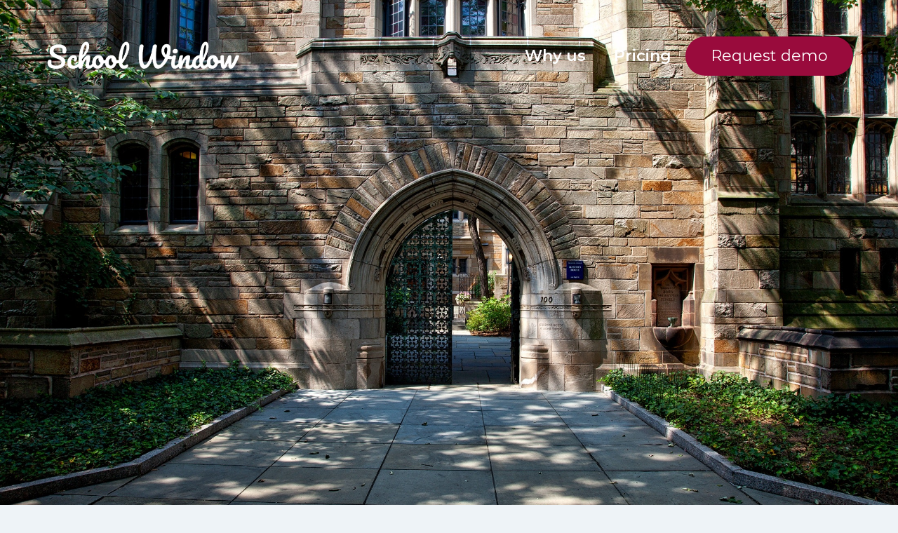

--- FILE ---
content_type: text/html
request_url: https://www.schoolwindow.app/pricing
body_size: 4922
content:
<!DOCTYPE html><!-- This site was created in Webflow. https://webflow.com --><!-- Last Published: Mon Jan 12 2026 02:31:50 GMT+0000 (Coordinated Universal Time) --><html data-wf-domain="www.schoolwindow.app" data-wf-page="65d9cbafaf3fb0fbf3acf0a7" data-wf-site="5fcbc05c4ee75b54f2be881b"><head><meta charset="utf-8"/><title>Pricing</title><meta content="What does it cost?" name="description"/><meta content="Pricing" property="og:title"/><meta content="What does it cost?" property="og:description"/><meta content="Pricing" property="twitter:title"/><meta content="What does it cost?" property="twitter:description"/><meta property="og:type" content="website"/><meta content="summary_large_image" name="twitter:card"/><meta content="width=device-width, initial-scale=1" name="viewport"/><meta content="Webflow" name="generator"/><link href="https://cdn.prod.website-files.com/5fcbc05c4ee75b54f2be881b/css/school-window.webflow.shared.114094c6a.css" rel="stylesheet" type="text/css" integrity="sha384-EUCUxq7WnYL9zSJ4W6p0B/rL1X4JqYUxefQIIwkFfZHVvVekRdrbL5mpnORrUjxv" crossorigin="anonymous"/><link href="https://fonts.googleapis.com" rel="preconnect"/><link href="https://fonts.gstatic.com" rel="preconnect" crossorigin="anonymous"/><script src="https://ajax.googleapis.com/ajax/libs/webfont/1.6.26/webfont.js" type="text/javascript"></script><script type="text/javascript">WebFont.load({  google: {    families: ["Montserrat:100,100italic,200,200italic,300,300italic,400,400italic,500,500italic,600,600italic,700,700italic,800,800italic,900,900italic","Quicksand:regular,600,700","Caveat:regular"]  }});</script><script type="text/javascript">!function(o,c){var n=c.documentElement,t=" w-mod-";n.className+=t+"js",("ontouchstart"in o||o.DocumentTouch&&c instanceof DocumentTouch)&&(n.className+=t+"touch")}(window,document);</script><link href="https://cdn.prod.website-files.com/5fcbc05c4ee75b54f2be881b/6045261b3ad5cb14f14de399_imageedit_58_3558633649.png" rel="shortcut icon" type="image/x-icon"/><link href="https://cdn.prod.website-files.com/5fcbc05c4ee75b54f2be881b/604526547914e4a30795c7cd_imageedit_60_9088079433.png" rel="apple-touch-icon"/><!-- Google Tag Manager -->
<script>(function(w,d,s,l,i){w[l]=w[l]||[];w[l].push({'gtm.start':
new Date().getTime(),event:'gtm.js'});var f=d.getElementsByTagName(s)[0],
j=d.createElement(s),dl=l!='dataLayer'?'&l='+l:'';j.async=true;j.src=
'https://www.googletagmanager.com/gtm.js?id='+i+dl;f.parentNode.insertBefore(j,f);
})(window,document,'script','dataLayer','GTM-PDBRNDH');</script>
<!-- End Google Tag Manager --></head><body class="pricing"><div class="pricing-section"><div data-collapse="medium" data-animation="default" data-duration="400" data-easing="ease" data-easing2="ease" role="banner" class="navbar w-nav"><div class="container nav w-container"><a href="/" class="brand w-nav-brand"><img src="https://cdn.prod.website-files.com/5fcbc05c4ee75b54f2be881b/5fcbc812f204596c7a0bbf81_School%20Window-logo%20(4).png" loading="lazy" width="280" sizes="(max-width: 479px) 96vw, 280px" alt="" srcset="https://cdn.prod.website-files.com/5fcbc05c4ee75b54f2be881b/5fcbc812f204596c7a0bbf81_School%20Window-logo%20(4)-p-500.png 500w, https://cdn.prod.website-files.com/5fcbc05c4ee75b54f2be881b/5fcbc812f204596c7a0bbf81_School%20Window-logo%20(4)-p-800.png 800w, https://cdn.prod.website-files.com/5fcbc05c4ee75b54f2be881b/5fcbc812f204596c7a0bbf81_School%20Window-logo%20(4)-p-1080.png 1080w, https://cdn.prod.website-files.com/5fcbc05c4ee75b54f2be881b/5fcbc812f204596c7a0bbf81_School%20Window-logo%20(4).png 1384w"/></a><nav role="navigation" class="nav-menu w-nav-menu"><a href="/why-school-window" class="nav-link w-nav-link">Why us</a><a href="/pricing" aria-current="page" class="nav-link w-nav-link w--current">Pricing</a><a href="#Demo-request-blog" class="button w-button">Request demo</a></nav><div class="menu-button w-nav-button"><div class="icon-3 w-icon-nav-menu"></div></div></div></div><div class="hero-section-overlay"></div><div class="div-block-14"><div class="container w-container"><div data-w-id="d2b168d7-80eb-35d8-5bdf-7d5f79c6686c" style="opacity:0" class="text-block-8">We don’t believe in locking customers into long contracts. You can cancel your subscription at any time with no cancellation fee. If this happens, we’ll send you all of your data because it’s just that - yours.</div></div></div></div><div class="div-block-15"><div class="container w-container"><div data-duration-in="300" data-duration-out="100" data-current="Tab 1" data-easing="ease" class="w-tabs"><div class="tabs-menu w-tab-menu"><a data-w-tab="Tab 1" data-w-id="a447efdc-0913-6a81-f1a0-81f0c9ad9c86" style="opacity:0" class="tabs w-inline-block w-tab-link w--current"><div>GBP</div></a><a data-w-tab="Tab 2" data-w-id="a447efdc-0913-6a81-f1a0-81f0c9ad9c89" style="opacity:0" class="tabs w-inline-block w-tab-link"><div>USD</div></a><a data-w-tab="Tab 3" data-w-id="a447efdc-0913-6a81-f1a0-81f0c9ad9c8c" style="opacity:0" class="tabs w-inline-block w-tab-link"><div>AUD</div></a></div><div class="w-tab-content"><div data-w-tab="Tab 1" class="tab-pane w-tab-pane w--tab-active"><div class="div-block-37"><div class="w-layout-grid grid-7"><div><div data-w-id="813dd92f-2282-bf88-552b-aa3437c02f00" style="opacity:0" class="div-block-16"><div><h2 class="heading-6">Up to<br/>100 users</h2><div class="div-block-19"><div class="text---price pricing-gap">Free</div><div class="small-text maroon">for school marketing offices</div><a href="/waitlist" class="button blue w-button">Join waitlist</a><div class="div-block-41"><div class="small-text orange">Schools currently in waitlist:</div><div data-w-id="3578f3a5-2c26-d9cd-2020-8e781f7f65b3" class="text-block-24"><strong class="bold-text-2">3</strong><br/></div></div></div></div></div></div><div class="div-block-40"><div data-w-id="e84d9203-6d25-3eff-0f4d-f5e1b77346fb" style="opacity:0" class="div-block-16"><h2 class="heading-6">Up to<br/>900 users</h2><div><div class="div-block-19"><div class="text---price">£100</div><div class="text-setup">/mth + VAT</div><a href="/subscription/school" class="button blue w-button">Beat the queue</a></div></div></div></div><div id="w-node-_9465b07f-ef59-0ac3-587d-a3760b7bc50c-f3acf0a7" data-w-id="9465b07f-ef59-0ac3-587d-a3760b7bc50c" style="opacity:0" class="div-block-16"><div><h2 class="heading-6"><strong>Over 900<br/>users</strong></h2><div class="div-block-19"><div class="text---price">£150</div><div class="text-setup">/mth + VAT</div></div></div></div></div></div><div data-w-id="c16ac0c3-c409-50b9-99cb-fa78141363ef" style="opacity:0" class="div-block-16"><div><h2 class="heading-6"><strong>Multi school feature</strong></h2><div class="div-block-17 centre"><div class="text-block-22">If you wish to include multiple schools within a single app,<br/>you can do this with our <strong>multi-school</strong> feature.<br/></div></div><div class="div-block-19"><div class="text---price">+ £15</div><div class="text-setup">/mth + VAT <br/>per additional school</div></div></div></div></div><div data-w-tab="Tab 2" class="tab-pane w-tab-pane"><div class="div-block-37"><div class="w-layout-grid grid-7"><div><div data-w-id="4201251b-f7c8-dd8c-9f6a-db2308858858" style="opacity:0" class="div-block-16"><div><h2 class="heading-6">Up to<br/>100 users</h2><div class="div-block-19"><div class="text---price pricing-gap">Free</div><a href="/waitlist" class="button blue w-button">Join waitlist</a><div class="div-block-41"><div class="small-text orange">Schools currently in waitlist:</div><div data-w-id="3578f3a5-2c26-d9cd-2020-8e781f7f65b3" class="text-block-24"><strong class="bold-text-2">3</strong><br/></div></div></div></div></div></div><div><div data-w-id="4201251b-f7c8-dd8c-9f6a-db2308858864" style="opacity:0" class="div-block-16"><h2 class="heading-6">Up to<br/>900 users</h2><div><div class="div-block-19"><div class="text---price">$150</div><div class="text-setup">/mth</div><a href="/subscription/school" class="button blue w-button">Beat the queue</a></div></div></div></div><div id="w-node-_4201251b-f7c8-dd8c-9f6a-db2308858871-f3acf0a7" data-w-id="4201251b-f7c8-dd8c-9f6a-db2308858871" style="opacity:0" class="div-block-16"><div><h2 class="heading-6"><strong>Over 900<br/>users</strong></h2><div class="div-block-19"><div class="text---price">$200</div><div class="text-setup">/mth</div></div></div></div></div></div><div data-w-id="f8dc1405-db6c-e4ed-3bf3-634f2b1d7622" style="opacity:0" class="div-block-16"><div><h2 class="heading-6"><strong>Multi school feature</strong></h2><div class="div-block-17 centre"><div class="text-block-22">If you wish to include multiple schools within a single app,<br/>you can do this with our <strong>multi-school</strong> feature.<br/></div></div><div class="div-block-19"><div class="text---price">+ $20</div><div class="text-setup">/mth <br/>per additional school</div><div class="div-block-41"><div class="small-text orange">Schools currently in waitlist:</div><div data-w-id="3578f3a5-2c26-d9cd-2020-8e781f7f65b3" class="text-block-24"><strong class="bold-text-2">3</strong><br/></div></div></div></div></div></div><div data-w-tab="Tab 3" class="tab-pane w-tab-pane"><div class="div-block-37"><div class="w-layout-grid grid-7"><div><div data-w-id="ae6cf830-d495-b2ac-b229-ac2933bc9e2e" style="opacity:0" class="div-block-16"><div><h2 class="heading-6">Up to<br/>100 users</h2><div class="div-block-19"><div class="text---price pricing-gap">Free</div><a href="/waitlist" class="button blue w-button">Join waitlist</a><div class="div-block-41"><div class="small-text orange">Schools currently in waitlist:</div><div data-w-id="3578f3a5-2c26-d9cd-2020-8e781f7f65b3" class="text-block-24"><strong class="bold-text-2">3</strong><br/></div></div></div></div></div></div><div><div data-w-id="ae6cf830-d495-b2ac-b229-ac2933bc9e3a" style="opacity:0" class="div-block-16"><h2 class="heading-6">Up to<br/>900 users</h2><div><div class="div-block-19"><div class="text---price">A$175</div><div class="text-setup">/mth</div><a href="/subscription/school" class="button blue w-button">Beat the queue</a></div></div></div></div><div id="w-node-ae6cf830-d495-b2ac-b229-ac2933bc9e47-f3acf0a7" data-w-id="ae6cf830-d495-b2ac-b229-ac2933bc9e47" style="opacity:0" class="div-block-16"><div><h2 class="heading-6"><strong>Over 900<br/>users</strong></h2><div class="div-block-19"><div class="text---price">A$275</div><div class="text-setup">/mth</div></div></div></div></div></div><div data-w-id="0f65c626-e745-78c6-0334-273390a97ac9" style="opacity:0" class="div-block-16"><div><h2 class="heading-6"><strong>Multi school feature</strong></h2><div class="div-block-17 centre"><div class="text-block-22">If you wish to include multiple schools within a single app,<br/>you can do this with our <strong>multi-school</strong> feature.<br/></div></div><div class="div-block-19"><div class="text---price">+ A$25</div><div class="text-setup">/mth <br/>per additional school</div></div></div></div></div></div></div><div data-w-id="7292e528-b4f1-d992-e8c5-154ab4b19e3d" style="opacity:0" class="div-block-16"><div><h2 class="heading-6"><strong>What&#x27;s included?</strong></h2><div><div class="w-layout-grid grid-23"><div class="div-block-18"><h4 class="heading-pricing-setup">Tech</h4><div class="div-block-17"><img loading="lazy" src="https://cdn.prod.website-files.com/5fcbc05c4ee75b54f2be881b/6060f4f27aff9749290c3395_noun_tick_2085760.svg" alt="" class="image-12"/><div class="text-block-9">App design &amp; configuration</div></div><div class="div-block-17"><img loading="lazy" src="https://cdn.prod.website-files.com/5fcbc05c4ee75b54f2be881b/6060f4f27aff9749290c3395_noun_tick_2085760.svg" alt="" class="image-12"/><div class="text-block-9">Publish app on app stores</div></div><div class="div-block-17"><img loading="lazy" src="https://cdn.prod.website-files.com/5fcbc05c4ee75b54f2be881b/6060f4f27aff9749290c3395_noun_tick_2085760.svg" alt="" class="image-12"/><div class="text-block-9">Unlimited Facebook &amp; Instagram feeds</div></div><div class="div-block-17"><img loading="lazy" src="https://cdn.prod.website-files.com/5fcbc05c4ee75b54f2be881b/6060f4f27aff9749290c3395_noun_tick_2085760.svg" alt="" class="image-12"/><div class="text-block-9">6 month social post history</div></div></div><div class="div-block-18"><h4 class="heading-pricing-setup">Launch support</h4><div class="div-block-17"><img loading="lazy" src="https://cdn.prod.website-files.com/5fcbc05c4ee75b54f2be881b/6060f4f27aff9749290c3395_noun_tick_2085760.svg" alt="" class="image-12"/><div class="text-block-9">Platform training</div></div><div class="div-block-17"><img loading="lazy" src="https://cdn.prod.website-files.com/5fcbc05c4ee75b54f2be881b/6060f4f27aff9749290c3395_noun_tick_2085760.svg" alt="" class="image-12"/><div class="text-block-9">Promotion advice</div></div><div class="div-block-17"><img loading="lazy" src="https://cdn.prod.website-files.com/5fcbc05c4ee75b54f2be881b/6060f4f27aff9749290c3395_noun_tick_2085760.svg" alt="" class="image-12"/><div class="text-block-9">Digital marketing materials</div></div></div><div class="div-block-18"><h4 class="heading-pricing-setup">Ongoing support</h4><div class="div-block-17"><img loading="lazy" src="https://cdn.prod.website-files.com/5fcbc05c4ee75b54f2be881b/6060f4f27aff9749290c3395_noun_tick_2085760.svg" alt="" class="image-12"/><div class="text-block-9">Maintain app on app stores</div></div><div class="div-block-17"><img loading="lazy" src="https://cdn.prod.website-files.com/5fcbc05c4ee75b54f2be881b/6060f4f27aff9749290c3395_noun_tick_2085760.svg" alt="" class="image-12"/><div class="text-block-9">Customer support</div></div><div class="div-block-17"><img loading="lazy" src="https://cdn.prod.website-files.com/5fcbc05c4ee75b54f2be881b/6060f4f27aff9749290c3395_noun_tick_2085760.svg" alt="" class="image-12"/><div class="text-block-9">Data hosting</div></div><div class="div-block-17"><img loading="lazy" src="https://cdn.prod.website-files.com/5fcbc05c4ee75b54f2be881b/6060f4f27aff9749290c3395_noun_tick_2085760.svg" alt="" class="image-12"/><div class="text-block-9">User data reports</div></div><div class="div-block-17"><img loading="lazy" src="https://cdn.prod.website-files.com/5fcbc05c4ee75b54f2be881b/6060f4f27aff9749290c3395_noun_tick_2085760.svg" alt="" class="image-12"/><div class="text-block-9">Unlimited rebrands</div></div></div></div></div></div></div><div class="div-block-20"><div data-w-id="bd2fa85f-4ccd-9f08-2d86-960cae656171" style="opacity:0" class="text-block-11">👉 Need something different?</div><a data-w-id="be61a3ca-4198-0add-5c1c-70ce3e1706b8" style="opacity:0" href="mailto:hello@schoolwindow.app?subject=Hey%2C%20School%20Window!" class="button blue w-button">Let us know</a></div></div></div><div id="Demo-request-blog" class="demo blog"><div class="w-container"><div id="Demo-request" class="w-form"><div class="div-block-7"><h1 data-w-id="b23afc4d-1d31-9475-b33f-5b1747bdaec9" class="heading-3">Request a demo</h1><div data-w-id="b23afc4d-1d31-9475-b33f-5b1747bdaecb" class="text-block-3">We&#x27;d love to help!</div></div><form id="wf-form-Demo-Request" name="wf-form-Demo-Request" data-name="Demo Request" method="get" class="form" data-wf-page-id="65d9cbafaf3fb0fbf3acf0a7" data-wf-element-id="b23afc4d-1d31-9475-b33f-5b1747bdaecd"><div data-w-id="b23afc4d-1d31-9475-b33f-5b1747bdaece" class="w-layout-grid grid-5"><input class="text-field w-input" maxlength="256" name="First-Name-2" data-name="First Name 2" placeholder="First Name" type="text" id="First-Name-2"/><input class="text-field w-input" maxlength="256" name="Last-Name-2" data-name="Last Name 2" placeholder="Last Name" type="text" id="Last-Name-2"/><input class="text-field w-input" maxlength="256" name="Job-Title-2" data-name="Job Title 2" placeholder="Job Title" type="text" id="Job-Title-2"/><input class="text-field w-input" maxlength="256" name="Organisation-2" data-name="Organisation 2" placeholder="Organisation" type="text" id="Organisation-2"/><input class="text-field w-input" maxlength="256" name="email-2" data-name="Email 2" placeholder="Work Email" type="email" id="email-2" required=""/><input class="text-field w-input" maxlength="256" name="Phone-2" data-name="Phone 2" placeholder="Phone Number" type="tel" id="Phone-2" required=""/></div><div class="small-text">By submitting your information, you agree to our <a href="/privacypolicy" target="_blank" class="link-2">Privacy Policy</a>. </div><div class="div-block-8"><input type="submit" data-wait="Please wait..." class="button blue w-button" value="Submit request"/></div></form><div class="w-form-done"><div class="text-block-26"><strong>Thank you for requesting a demo!<br/><br/>‍</strong>We’re excited to learn more about what you&#x27;re looking for and will be in touch within 24 hours.<br/><br/>‍<strong>Important:</strong> If your school has a strong firewall, our emails might end up in your junk or spam folder. To help ensure you receive our messages, we’ve just sent you an automated email. If you don’t see it, please check your junk folder and mark it as safe.<br/><br/>We look forward to speaking with you soon!</div></div><div class="w-form-fail"><div>Oops! Something went wrong while submitting the form.</div></div></div></div></div><div class="footer"><div class="div-block-13"><div><img src="https://cdn.prod.website-files.com/5fcbc05c4ee75b54f2be881b/5fcbc812f204596c7a0bbf81_School%20Window-logo%20(4).png" loading="lazy" width="280" sizes="(max-width: 479px) 100vw, 280px" alt="" srcset="https://cdn.prod.website-files.com/5fcbc05c4ee75b54f2be881b/5fcbc812f204596c7a0bbf81_School%20Window-logo%20(4)-p-500.png 500w, https://cdn.prod.website-files.com/5fcbc05c4ee75b54f2be881b/5fcbc812f204596c7a0bbf81_School%20Window-logo%20(4)-p-800.png 800w, https://cdn.prod.website-files.com/5fcbc05c4ee75b54f2be881b/5fcbc812f204596c7a0bbf81_School%20Window-logo%20(4)-p-1080.png 1080w, https://cdn.prod.website-files.com/5fcbc05c4ee75b54f2be881b/5fcbc812f204596c7a0bbf81_School%20Window-logo%20(4).png 1384w" class="image-11"/></div></div><div class="text-block-7"><a href="/privacypolicy" target="_blank" class="link-2 silver">Privacy Policy</a> | <a href="/cookie-policy" target="_blank" class="link-2 silver">Cookie Policy</a></div></div><script src="https://d3e54v103j8qbb.cloudfront.net/js/jquery-3.5.1.min.dc5e7f18c8.js?site=5fcbc05c4ee75b54f2be881b" type="text/javascript" integrity="sha256-9/aliU8dGd2tb6OSsuzixeV4y/faTqgFtohetphbbj0=" crossorigin="anonymous"></script><script src="https://cdn.prod.website-files.com/5fcbc05c4ee75b54f2be881b/js/webflow.schunk.36b8fb49256177c8.js" type="text/javascript" integrity="sha384-4abIlA5/v7XaW1HMXKBgnUuhnjBYJ/Z9C1OSg4OhmVw9O3QeHJ/qJqFBERCDPv7G" crossorigin="anonymous"></script><script src="https://cdn.prod.website-files.com/5fcbc05c4ee75b54f2be881b/js/webflow.schunk.3ace38669d621742.js" type="text/javascript" integrity="sha384-y2BRWV/bZ8VjchXX6NQybkbtvLmU6Foq9231UaJN0/Ii5lmnmGUaR3A18TedcgpB" crossorigin="anonymous"></script><script src="https://cdn.prod.website-files.com/5fcbc05c4ee75b54f2be881b/js/webflow.9cdfc095.7ccc7fbd99ec8ffb.js" type="text/javascript" integrity="sha384-o9pWrra8nsVIC16pYUWTN6vAVJY/AOCL82sgou1NY2N932e62hpJJUv+YBSdpUIC" crossorigin="anonymous"></script><!-- Google Tag Manager (noscript) -->
<noscript><iframe src="https://www.googletagmanager.com/ns.html?id=GTM-PDBRNDH"
height="0" width="0" style="display:none;visibility:hidden"></iframe></noscript>
<!-- End Google Tag Manager (noscript) --></body></html>

--- FILE ---
content_type: text/css
request_url: https://cdn.prod.website-files.com/5fcbc05c4ee75b54f2be881b/css/school-window.webflow.shared.114094c6a.css
body_size: 18086
content:
html {
  -webkit-text-size-adjust: 100%;
  -ms-text-size-adjust: 100%;
  font-family: sans-serif;
}

body {
  margin: 0;
}

article, aside, details, figcaption, figure, footer, header, hgroup, main, menu, nav, section, summary {
  display: block;
}

audio, canvas, progress, video {
  vertical-align: baseline;
  display: inline-block;
}

audio:not([controls]) {
  height: 0;
  display: none;
}

[hidden], template {
  display: none;
}

a {
  background-color: #0000;
}

a:active, a:hover {
  outline: 0;
}

abbr[title] {
  border-bottom: 1px dotted;
}

b, strong {
  font-weight: bold;
}

dfn {
  font-style: italic;
}

h1 {
  margin: .67em 0;
  font-size: 2em;
}

mark {
  color: #000;
  background: #ff0;
}

small {
  font-size: 80%;
}

sub, sup {
  vertical-align: baseline;
  font-size: 75%;
  line-height: 0;
  position: relative;
}

sup {
  top: -.5em;
}

sub {
  bottom: -.25em;
}

img {
  border: 0;
}

svg:not(:root) {
  overflow: hidden;
}

hr {
  box-sizing: content-box;
  height: 0;
}

pre {
  overflow: auto;
}

code, kbd, pre, samp {
  font-family: monospace;
  font-size: 1em;
}

button, input, optgroup, select, textarea {
  color: inherit;
  font: inherit;
  margin: 0;
}

button {
  overflow: visible;
}

button, select {
  text-transform: none;
}

button, html input[type="button"], input[type="reset"] {
  -webkit-appearance: button;
  cursor: pointer;
}

button[disabled], html input[disabled] {
  cursor: default;
}

button::-moz-focus-inner, input::-moz-focus-inner {
  border: 0;
  padding: 0;
}

input {
  line-height: normal;
}

input[type="checkbox"], input[type="radio"] {
  box-sizing: border-box;
  padding: 0;
}

input[type="number"]::-webkit-inner-spin-button, input[type="number"]::-webkit-outer-spin-button {
  height: auto;
}

input[type="search"] {
  -webkit-appearance: none;
}

input[type="search"]::-webkit-search-cancel-button, input[type="search"]::-webkit-search-decoration {
  -webkit-appearance: none;
}

legend {
  border: 0;
  padding: 0;
}

textarea {
  overflow: auto;
}

optgroup {
  font-weight: bold;
}

table {
  border-collapse: collapse;
  border-spacing: 0;
}

td, th {
  padding: 0;
}

@font-face {
  font-family: webflow-icons;
  src: url("[data-uri]") format("truetype");
  font-weight: normal;
  font-style: normal;
}

[class^="w-icon-"], [class*=" w-icon-"] {
  speak: none;
  font-variant: normal;
  text-transform: none;
  -webkit-font-smoothing: antialiased;
  -moz-osx-font-smoothing: grayscale;
  font-style: normal;
  font-weight: normal;
  line-height: 1;
  font-family: webflow-icons !important;
}

.w-icon-slider-right:before {
  content: "";
}

.w-icon-slider-left:before {
  content: "";
}

.w-icon-nav-menu:before {
  content: "";
}

.w-icon-arrow-down:before, .w-icon-dropdown-toggle:before {
  content: "";
}

.w-icon-file-upload-remove:before {
  content: "";
}

.w-icon-file-upload-icon:before {
  content: "";
}

* {
  box-sizing: border-box;
}

html {
  height: 100%;
}

body {
  color: #333;
  background-color: #fff;
  min-height: 100%;
  margin: 0;
  font-family: Arial, sans-serif;
  font-size: 14px;
  line-height: 20px;
}

img {
  vertical-align: middle;
  max-width: 100%;
  display: inline-block;
}

html.w-mod-touch * {
  background-attachment: scroll !important;
}

.w-block {
  display: block;
}

.w-inline-block {
  max-width: 100%;
  display: inline-block;
}

.w-clearfix:before, .w-clearfix:after {
  content: " ";
  grid-area: 1 / 1 / 2 / 2;
  display: table;
}

.w-clearfix:after {
  clear: both;
}

.w-hidden {
  display: none;
}

.w-button {
  color: #fff;
  line-height: inherit;
  cursor: pointer;
  background-color: #3898ec;
  border: 0;
  border-radius: 0;
  padding: 9px 15px;
  text-decoration: none;
  display: inline-block;
}

input.w-button {
  -webkit-appearance: button;
}

html[data-w-dynpage] [data-w-cloak] {
  color: #0000 !important;
}

.w-code-block {
  margin: unset;
}

pre.w-code-block code {
  all: inherit;
}

.w-optimization {
  display: contents;
}

.w-webflow-badge, .w-webflow-badge > img {
  box-sizing: unset;
  width: unset;
  height: unset;
  max-height: unset;
  max-width: unset;
  min-height: unset;
  min-width: unset;
  margin: unset;
  padding: unset;
  float: unset;
  clear: unset;
  border: unset;
  border-radius: unset;
  background: unset;
  background-image: unset;
  background-position: unset;
  background-size: unset;
  background-repeat: unset;
  background-origin: unset;
  background-clip: unset;
  background-attachment: unset;
  background-color: unset;
  box-shadow: unset;
  transform: unset;
  direction: unset;
  font-family: unset;
  font-weight: unset;
  color: unset;
  font-size: unset;
  line-height: unset;
  font-style: unset;
  font-variant: unset;
  text-align: unset;
  letter-spacing: unset;
  -webkit-text-decoration: unset;
  text-decoration: unset;
  text-indent: unset;
  text-transform: unset;
  list-style-type: unset;
  text-shadow: unset;
  vertical-align: unset;
  cursor: unset;
  white-space: unset;
  word-break: unset;
  word-spacing: unset;
  word-wrap: unset;
  transition: unset;
}

.w-webflow-badge {
  white-space: nowrap;
  cursor: pointer;
  box-shadow: 0 0 0 1px #0000001a, 0 1px 3px #0000001a;
  visibility: visible !important;
  opacity: 1 !important;
  z-index: 2147483647 !important;
  color: #aaadb0 !important;
  overflow: unset !important;
  background-color: #fff !important;
  border-radius: 3px !important;
  width: auto !important;
  height: auto !important;
  margin: 0 !important;
  padding: 6px !important;
  font-size: 12px !important;
  line-height: 14px !important;
  text-decoration: none !important;
  display: inline-block !important;
  position: fixed !important;
  inset: auto 12px 12px auto !important;
  transform: none !important;
}

.w-webflow-badge > img {
  position: unset;
  visibility: unset !important;
  opacity: 1 !important;
  vertical-align: middle !important;
  display: inline-block !important;
}

h1, h2, h3, h4, h5, h6 {
  margin-bottom: 10px;
  font-weight: bold;
}

h1 {
  margin-top: 20px;
  font-size: 38px;
  line-height: 44px;
}

h2 {
  margin-top: 20px;
  font-size: 32px;
  line-height: 36px;
}

h3 {
  margin-top: 20px;
  font-size: 24px;
  line-height: 30px;
}

h4 {
  margin-top: 10px;
  font-size: 18px;
  line-height: 24px;
}

h5 {
  margin-top: 10px;
  font-size: 14px;
  line-height: 20px;
}

h6 {
  margin-top: 10px;
  font-size: 12px;
  line-height: 18px;
}

p {
  margin-top: 0;
  margin-bottom: 10px;
}

blockquote {
  border-left: 5px solid #e2e2e2;
  margin: 0 0 10px;
  padding: 10px 20px;
  font-size: 18px;
  line-height: 22px;
}

figure {
  margin: 0 0 10px;
}

figcaption {
  text-align: center;
  margin-top: 5px;
}

ul, ol {
  margin-top: 0;
  margin-bottom: 10px;
  padding-left: 40px;
}

.w-list-unstyled {
  padding-left: 0;
  list-style: none;
}

.w-embed:before, .w-embed:after {
  content: " ";
  grid-area: 1 / 1 / 2 / 2;
  display: table;
}

.w-embed:after {
  clear: both;
}

.w-video {
  width: 100%;
  padding: 0;
  position: relative;
}

.w-video iframe, .w-video object, .w-video embed {
  border: none;
  width: 100%;
  height: 100%;
  position: absolute;
  top: 0;
  left: 0;
}

fieldset {
  border: 0;
  margin: 0;
  padding: 0;
}

button, [type="button"], [type="reset"] {
  cursor: pointer;
  -webkit-appearance: button;
  border: 0;
}

.w-form {
  margin: 0 0 15px;
}

.w-form-done {
  text-align: center;
  background-color: #ddd;
  padding: 20px;
  display: none;
}

.w-form-fail {
  background-color: #ffdede;
  margin-top: 10px;
  padding: 10px;
  display: none;
}

label {
  margin-bottom: 5px;
  font-weight: bold;
  display: block;
}

.w-input, .w-select {
  color: #333;
  vertical-align: middle;
  background-color: #fff;
  border: 1px solid #ccc;
  width: 100%;
  height: 38px;
  margin-bottom: 10px;
  padding: 8px 12px;
  font-size: 14px;
  line-height: 1.42857;
  display: block;
}

.w-input::placeholder, .w-select::placeholder {
  color: #999;
}

.w-input:focus, .w-select:focus {
  border-color: #3898ec;
  outline: 0;
}

.w-input[disabled], .w-select[disabled], .w-input[readonly], .w-select[readonly], fieldset[disabled] .w-input, fieldset[disabled] .w-select {
  cursor: not-allowed;
}

.w-input[disabled]:not(.w-input-disabled), .w-select[disabled]:not(.w-input-disabled), .w-input[readonly], .w-select[readonly], fieldset[disabled]:not(.w-input-disabled) .w-input, fieldset[disabled]:not(.w-input-disabled) .w-select {
  background-color: #eee;
}

textarea.w-input, textarea.w-select {
  height: auto;
}

.w-select {
  background-color: #f3f3f3;
}

.w-select[multiple] {
  height: auto;
}

.w-form-label {
  cursor: pointer;
  margin-bottom: 0;
  font-weight: normal;
  display: inline-block;
}

.w-radio {
  margin-bottom: 5px;
  padding-left: 20px;
  display: block;
}

.w-radio:before, .w-radio:after {
  content: " ";
  grid-area: 1 / 1 / 2 / 2;
  display: table;
}

.w-radio:after {
  clear: both;
}

.w-radio-input {
  float: left;
  margin: 3px 0 0 -20px;
  line-height: normal;
}

.w-file-upload {
  margin-bottom: 10px;
  display: block;
}

.w-file-upload-input {
  opacity: 0;
  z-index: -100;
  width: .1px;
  height: .1px;
  position: absolute;
  overflow: hidden;
}

.w-file-upload-default, .w-file-upload-uploading, .w-file-upload-success {
  color: #333;
  display: inline-block;
}

.w-file-upload-error {
  margin-top: 10px;
  display: block;
}

.w-file-upload-default.w-hidden, .w-file-upload-uploading.w-hidden, .w-file-upload-error.w-hidden, .w-file-upload-success.w-hidden {
  display: none;
}

.w-file-upload-uploading-btn {
  cursor: pointer;
  background-color: #fafafa;
  border: 1px solid #ccc;
  margin: 0;
  padding: 8px 12px;
  font-size: 14px;
  font-weight: normal;
  display: flex;
}

.w-file-upload-file {
  background-color: #fafafa;
  border: 1px solid #ccc;
  flex-grow: 1;
  justify-content: space-between;
  margin: 0;
  padding: 8px 9px 8px 11px;
  display: flex;
}

.w-file-upload-file-name {
  font-size: 14px;
  font-weight: normal;
  display: block;
}

.w-file-remove-link {
  cursor: pointer;
  width: auto;
  height: auto;
  margin-top: 3px;
  margin-left: 10px;
  padding: 3px;
  display: block;
}

.w-icon-file-upload-remove {
  margin: auto;
  font-size: 10px;
}

.w-file-upload-error-msg {
  color: #ea384c;
  padding: 2px 0;
  display: inline-block;
}

.w-file-upload-info {
  padding: 0 12px;
  line-height: 38px;
  display: inline-block;
}

.w-file-upload-label {
  cursor: pointer;
  background-color: #fafafa;
  border: 1px solid #ccc;
  margin: 0;
  padding: 8px 12px;
  font-size: 14px;
  font-weight: normal;
  display: inline-block;
}

.w-icon-file-upload-icon, .w-icon-file-upload-uploading {
  width: 20px;
  margin-right: 8px;
  display: inline-block;
}

.w-icon-file-upload-uploading {
  height: 20px;
}

.w-container {
  max-width: 940px;
  margin-left: auto;
  margin-right: auto;
}

.w-container:before, .w-container:after {
  content: " ";
  grid-area: 1 / 1 / 2 / 2;
  display: table;
}

.w-container:after {
  clear: both;
}

.w-container .w-row {
  margin-left: -10px;
  margin-right: -10px;
}

.w-row:before, .w-row:after {
  content: " ";
  grid-area: 1 / 1 / 2 / 2;
  display: table;
}

.w-row:after {
  clear: both;
}

.w-row .w-row {
  margin-left: 0;
  margin-right: 0;
}

.w-col {
  float: left;
  width: 100%;
  min-height: 1px;
  padding-left: 10px;
  padding-right: 10px;
  position: relative;
}

.w-col .w-col {
  padding-left: 0;
  padding-right: 0;
}

.w-col-1 {
  width: 8.33333%;
}

.w-col-2 {
  width: 16.6667%;
}

.w-col-3 {
  width: 25%;
}

.w-col-4 {
  width: 33.3333%;
}

.w-col-5 {
  width: 41.6667%;
}

.w-col-6 {
  width: 50%;
}

.w-col-7 {
  width: 58.3333%;
}

.w-col-8 {
  width: 66.6667%;
}

.w-col-9 {
  width: 75%;
}

.w-col-10 {
  width: 83.3333%;
}

.w-col-11 {
  width: 91.6667%;
}

.w-col-12 {
  width: 100%;
}

.w-hidden-main {
  display: none !important;
}

@media screen and (max-width: 991px) {
  .w-container {
    max-width: 728px;
  }

  .w-hidden-main {
    display: inherit !important;
  }

  .w-hidden-medium {
    display: none !important;
  }

  .w-col-medium-1 {
    width: 8.33333%;
  }

  .w-col-medium-2 {
    width: 16.6667%;
  }

  .w-col-medium-3 {
    width: 25%;
  }

  .w-col-medium-4 {
    width: 33.3333%;
  }

  .w-col-medium-5 {
    width: 41.6667%;
  }

  .w-col-medium-6 {
    width: 50%;
  }

  .w-col-medium-7 {
    width: 58.3333%;
  }

  .w-col-medium-8 {
    width: 66.6667%;
  }

  .w-col-medium-9 {
    width: 75%;
  }

  .w-col-medium-10 {
    width: 83.3333%;
  }

  .w-col-medium-11 {
    width: 91.6667%;
  }

  .w-col-medium-12 {
    width: 100%;
  }

  .w-col-stack {
    width: 100%;
    left: auto;
    right: auto;
  }
}

@media screen and (max-width: 767px) {
  .w-hidden-main, .w-hidden-medium {
    display: inherit !important;
  }

  .w-hidden-small {
    display: none !important;
  }

  .w-row, .w-container .w-row {
    margin-left: 0;
    margin-right: 0;
  }

  .w-col {
    width: 100%;
    left: auto;
    right: auto;
  }

  .w-col-small-1 {
    width: 8.33333%;
  }

  .w-col-small-2 {
    width: 16.6667%;
  }

  .w-col-small-3 {
    width: 25%;
  }

  .w-col-small-4 {
    width: 33.3333%;
  }

  .w-col-small-5 {
    width: 41.6667%;
  }

  .w-col-small-6 {
    width: 50%;
  }

  .w-col-small-7 {
    width: 58.3333%;
  }

  .w-col-small-8 {
    width: 66.6667%;
  }

  .w-col-small-9 {
    width: 75%;
  }

  .w-col-small-10 {
    width: 83.3333%;
  }

  .w-col-small-11 {
    width: 91.6667%;
  }

  .w-col-small-12 {
    width: 100%;
  }
}

@media screen and (max-width: 479px) {
  .w-container {
    max-width: none;
  }

  .w-hidden-main, .w-hidden-medium, .w-hidden-small {
    display: inherit !important;
  }

  .w-hidden-tiny {
    display: none !important;
  }

  .w-col {
    width: 100%;
  }

  .w-col-tiny-1 {
    width: 8.33333%;
  }

  .w-col-tiny-2 {
    width: 16.6667%;
  }

  .w-col-tiny-3 {
    width: 25%;
  }

  .w-col-tiny-4 {
    width: 33.3333%;
  }

  .w-col-tiny-5 {
    width: 41.6667%;
  }

  .w-col-tiny-6 {
    width: 50%;
  }

  .w-col-tiny-7 {
    width: 58.3333%;
  }

  .w-col-tiny-8 {
    width: 66.6667%;
  }

  .w-col-tiny-9 {
    width: 75%;
  }

  .w-col-tiny-10 {
    width: 83.3333%;
  }

  .w-col-tiny-11 {
    width: 91.6667%;
  }

  .w-col-tiny-12 {
    width: 100%;
  }
}

.w-widget {
  position: relative;
}

.w-widget-map {
  width: 100%;
  height: 400px;
}

.w-widget-map label {
  width: auto;
  display: inline;
}

.w-widget-map img {
  max-width: inherit;
}

.w-widget-map .gm-style-iw {
  text-align: center;
}

.w-widget-map .gm-style-iw > button {
  display: none !important;
}

.w-widget-twitter {
  overflow: hidden;
}

.w-widget-twitter-count-shim {
  vertical-align: top;
  text-align: center;
  background: #fff;
  border: 1px solid #758696;
  border-radius: 3px;
  width: 28px;
  height: 20px;
  display: inline-block;
  position: relative;
}

.w-widget-twitter-count-shim * {
  pointer-events: none;
  -webkit-user-select: none;
  user-select: none;
}

.w-widget-twitter-count-shim .w-widget-twitter-count-inner {
  text-align: center;
  color: #999;
  font-family: serif;
  font-size: 15px;
  line-height: 12px;
  position: relative;
}

.w-widget-twitter-count-shim .w-widget-twitter-count-clear {
  display: block;
  position: relative;
}

.w-widget-twitter-count-shim.w--large {
  width: 36px;
  height: 28px;
}

.w-widget-twitter-count-shim.w--large .w-widget-twitter-count-inner {
  font-size: 18px;
  line-height: 18px;
}

.w-widget-twitter-count-shim:not(.w--vertical) {
  margin-left: 5px;
  margin-right: 8px;
}

.w-widget-twitter-count-shim:not(.w--vertical).w--large {
  margin-left: 6px;
}

.w-widget-twitter-count-shim:not(.w--vertical):before, .w-widget-twitter-count-shim:not(.w--vertical):after {
  content: " ";
  pointer-events: none;
  border: solid #0000;
  width: 0;
  height: 0;
  position: absolute;
  top: 50%;
  left: 0;
}

.w-widget-twitter-count-shim:not(.w--vertical):before {
  border-width: 4px;
  border-color: #75869600 #5d6c7b #75869600 #75869600;
  margin-top: -4px;
  margin-left: -9px;
}

.w-widget-twitter-count-shim:not(.w--vertical).w--large:before {
  border-width: 5px;
  margin-top: -5px;
  margin-left: -10px;
}

.w-widget-twitter-count-shim:not(.w--vertical):after {
  border-width: 4px;
  border-color: #fff0 #fff #fff0 #fff0;
  margin-top: -4px;
  margin-left: -8px;
}

.w-widget-twitter-count-shim:not(.w--vertical).w--large:after {
  border-width: 5px;
  margin-top: -5px;
  margin-left: -9px;
}

.w-widget-twitter-count-shim.w--vertical {
  width: 61px;
  height: 33px;
  margin-bottom: 8px;
}

.w-widget-twitter-count-shim.w--vertical:before, .w-widget-twitter-count-shim.w--vertical:after {
  content: " ";
  pointer-events: none;
  border: solid #0000;
  width: 0;
  height: 0;
  position: absolute;
  top: 100%;
  left: 50%;
}

.w-widget-twitter-count-shim.w--vertical:before {
  border-width: 5px;
  border-color: #5d6c7b #75869600 #75869600;
  margin-left: -5px;
}

.w-widget-twitter-count-shim.w--vertical:after {
  border-width: 4px;
  border-color: #fff #fff0 #fff0;
  margin-left: -4px;
}

.w-widget-twitter-count-shim.w--vertical .w-widget-twitter-count-inner {
  font-size: 18px;
  line-height: 22px;
}

.w-widget-twitter-count-shim.w--vertical.w--large {
  width: 76px;
}

.w-background-video {
  color: #fff;
  height: 500px;
  position: relative;
  overflow: hidden;
}

.w-background-video > video {
  object-fit: cover;
  z-index: -100;
  background-position: 50%;
  background-size: cover;
  width: 100%;
  height: 100%;
  margin: auto;
  position: absolute;
  inset: -100%;
}

.w-background-video > video::-webkit-media-controls-start-playback-button {
  -webkit-appearance: none;
  display: none !important;
}

.w-background-video--control {
  background-color: #0000;
  padding: 0;
  position: absolute;
  bottom: 1em;
  right: 1em;
}

.w-background-video--control > [hidden] {
  display: none !important;
}

.w-slider {
  text-align: center;
  clear: both;
  -webkit-tap-highlight-color: #0000;
  tap-highlight-color: #0000;
  background: #ddd;
  height: 300px;
  position: relative;
}

.w-slider-mask {
  z-index: 1;
  white-space: nowrap;
  height: 100%;
  display: block;
  position: relative;
  left: 0;
  right: 0;
  overflow: hidden;
}

.w-slide {
  vertical-align: top;
  white-space: normal;
  text-align: left;
  width: 100%;
  height: 100%;
  display: inline-block;
  position: relative;
}

.w-slider-nav {
  z-index: 2;
  text-align: center;
  -webkit-tap-highlight-color: #0000;
  tap-highlight-color: #0000;
  height: 40px;
  margin: auto;
  padding-top: 10px;
  position: absolute;
  inset: auto 0 0;
}

.w-slider-nav.w-round > div {
  border-radius: 100%;
}

.w-slider-nav.w-num > div {
  font-size: inherit;
  line-height: inherit;
  width: auto;
  height: auto;
  padding: .2em .5em;
}

.w-slider-nav.w-shadow > div {
  box-shadow: 0 0 3px #3336;
}

.w-slider-nav-invert {
  color: #fff;
}

.w-slider-nav-invert > div {
  background-color: #2226;
}

.w-slider-nav-invert > div.w-active {
  background-color: #222;
}

.w-slider-dot {
  cursor: pointer;
  background-color: #fff6;
  width: 1em;
  height: 1em;
  margin: 0 3px .5em;
  transition: background-color .1s, color .1s;
  display: inline-block;
  position: relative;
}

.w-slider-dot.w-active {
  background-color: #fff;
}

.w-slider-dot:focus {
  outline: none;
  box-shadow: 0 0 0 2px #fff;
}

.w-slider-dot:focus.w-active {
  box-shadow: none;
}

.w-slider-arrow-left, .w-slider-arrow-right {
  cursor: pointer;
  color: #fff;
  -webkit-tap-highlight-color: #0000;
  tap-highlight-color: #0000;
  -webkit-user-select: none;
  user-select: none;
  width: 80px;
  margin: auto;
  font-size: 40px;
  position: absolute;
  inset: 0;
  overflow: hidden;
}

.w-slider-arrow-left [class^="w-icon-"], .w-slider-arrow-right [class^="w-icon-"], .w-slider-arrow-left [class*=" w-icon-"], .w-slider-arrow-right [class*=" w-icon-"] {
  position: absolute;
}

.w-slider-arrow-left:focus, .w-slider-arrow-right:focus {
  outline: 0;
}

.w-slider-arrow-left {
  z-index: 3;
  right: auto;
}

.w-slider-arrow-right {
  z-index: 4;
  left: auto;
}

.w-icon-slider-left, .w-icon-slider-right {
  width: 1em;
  height: 1em;
  margin: auto;
  inset: 0;
}

.w-slider-aria-label {
  clip: rect(0 0 0 0);
  border: 0;
  width: 1px;
  height: 1px;
  margin: -1px;
  padding: 0;
  position: absolute;
  overflow: hidden;
}

.w-slider-force-show {
  display: block !important;
}

.w-dropdown {
  text-align: left;
  z-index: 900;
  margin-left: auto;
  margin-right: auto;
  display: inline-block;
  position: relative;
}

.w-dropdown-btn, .w-dropdown-toggle, .w-dropdown-link {
  vertical-align: top;
  color: #222;
  text-align: left;
  white-space: nowrap;
  margin-left: auto;
  margin-right: auto;
  padding: 20px;
  text-decoration: none;
  position: relative;
}

.w-dropdown-toggle {
  -webkit-user-select: none;
  user-select: none;
  cursor: pointer;
  padding-right: 40px;
  display: inline-block;
}

.w-dropdown-toggle:focus {
  outline: 0;
}

.w-icon-dropdown-toggle {
  width: 1em;
  height: 1em;
  margin: auto 20px auto auto;
  position: absolute;
  top: 0;
  bottom: 0;
  right: 0;
}

.w-dropdown-list {
  background: #ddd;
  min-width: 100%;
  display: none;
  position: absolute;
}

.w-dropdown-list.w--open {
  display: block;
}

.w-dropdown-link {
  color: #222;
  padding: 10px 20px;
  display: block;
}

.w-dropdown-link.w--current {
  color: #0082f3;
}

.w-dropdown-link:focus {
  outline: 0;
}

@media screen and (max-width: 767px) {
  .w-nav-brand {
    padding-left: 10px;
  }
}

.w-lightbox-backdrop {
  cursor: auto;
  letter-spacing: normal;
  text-indent: 0;
  text-shadow: none;
  text-transform: none;
  visibility: visible;
  white-space: normal;
  word-break: normal;
  word-spacing: normal;
  word-wrap: normal;
  color: #fff;
  text-align: center;
  z-index: 2000;
  opacity: 0;
  -webkit-user-select: none;
  -moz-user-select: none;
  -webkit-tap-highlight-color: transparent;
  background: #000000e6;
  outline: 0;
  font-family: Helvetica Neue, Helvetica, Ubuntu, Segoe UI, Verdana, sans-serif;
  font-size: 17px;
  font-style: normal;
  font-weight: 300;
  line-height: 1.2;
  list-style: disc;
  position: fixed;
  inset: 0;
  -webkit-transform: translate(0);
}

.w-lightbox-backdrop, .w-lightbox-container {
  -webkit-overflow-scrolling: touch;
  height: 100%;
  overflow: auto;
}

.w-lightbox-content {
  height: 100vh;
  position: relative;
  overflow: hidden;
}

.w-lightbox-view {
  opacity: 0;
  width: 100vw;
  height: 100vh;
  position: absolute;
}

.w-lightbox-view:before {
  content: "";
  height: 100vh;
}

.w-lightbox-group, .w-lightbox-group .w-lightbox-view, .w-lightbox-group .w-lightbox-view:before {
  height: 86vh;
}

.w-lightbox-frame, .w-lightbox-view:before {
  vertical-align: middle;
  display: inline-block;
}

.w-lightbox-figure {
  margin: 0;
  position: relative;
}

.w-lightbox-group .w-lightbox-figure {
  cursor: pointer;
}

.w-lightbox-img {
  width: auto;
  max-width: none;
  height: auto;
}

.w-lightbox-image {
  float: none;
  max-width: 100vw;
  max-height: 100vh;
  display: block;
}

.w-lightbox-group .w-lightbox-image {
  max-height: 86vh;
}

.w-lightbox-caption {
  text-align: left;
  text-overflow: ellipsis;
  white-space: nowrap;
  background: #0006;
  padding: .5em 1em;
  position: absolute;
  bottom: 0;
  left: 0;
  right: 0;
  overflow: hidden;
}

.w-lightbox-embed {
  width: 100%;
  height: 100%;
  position: absolute;
  inset: 0;
}

.w-lightbox-control {
  cursor: pointer;
  background-position: center;
  background-repeat: no-repeat;
  background-size: 24px;
  width: 4em;
  transition: all .3s;
  position: absolute;
  top: 0;
}

.w-lightbox-left {
  background-image: url("[data-uri]");
  display: none;
  bottom: 0;
  left: 0;
}

.w-lightbox-right {
  background-image: url("[data-uri]");
  display: none;
  bottom: 0;
  right: 0;
}

.w-lightbox-close {
  background-image: url("[data-uri]");
  background-size: 18px;
  height: 2.6em;
  right: 0;
}

.w-lightbox-strip {
  white-space: nowrap;
  padding: 0 1vh;
  line-height: 0;
  position: absolute;
  bottom: 0;
  left: 0;
  right: 0;
  overflow: auto hidden;
}

.w-lightbox-item {
  box-sizing: content-box;
  cursor: pointer;
  width: 10vh;
  padding: 2vh 1vh;
  display: inline-block;
  -webkit-transform: translate3d(0, 0, 0);
}

.w-lightbox-active {
  opacity: .3;
}

.w-lightbox-thumbnail {
  background: #222;
  height: 10vh;
  position: relative;
  overflow: hidden;
}

.w-lightbox-thumbnail-image {
  position: absolute;
  top: 0;
  left: 0;
}

.w-lightbox-thumbnail .w-lightbox-tall {
  width: 100%;
  top: 50%;
  transform: translate(0, -50%);
}

.w-lightbox-thumbnail .w-lightbox-wide {
  height: 100%;
  left: 50%;
  transform: translate(-50%);
}

.w-lightbox-spinner {
  box-sizing: border-box;
  border: 5px solid #0006;
  border-radius: 50%;
  width: 40px;
  height: 40px;
  margin-top: -20px;
  margin-left: -20px;
  animation: .8s linear infinite spin;
  position: absolute;
  top: 50%;
  left: 50%;
}

.w-lightbox-spinner:after {
  content: "";
  border: 3px solid #0000;
  border-bottom-color: #fff;
  border-radius: 50%;
  position: absolute;
  inset: -4px;
}

.w-lightbox-hide {
  display: none;
}

.w-lightbox-noscroll {
  overflow: hidden;
}

@media (min-width: 768px) {
  .w-lightbox-content {
    height: 96vh;
    margin-top: 2vh;
  }

  .w-lightbox-view, .w-lightbox-view:before {
    height: 96vh;
  }

  .w-lightbox-group, .w-lightbox-group .w-lightbox-view, .w-lightbox-group .w-lightbox-view:before {
    height: 84vh;
  }

  .w-lightbox-image {
    max-width: 96vw;
    max-height: 96vh;
  }

  .w-lightbox-group .w-lightbox-image {
    max-width: 82.3vw;
    max-height: 84vh;
  }

  .w-lightbox-left, .w-lightbox-right {
    opacity: .5;
    display: block;
  }

  .w-lightbox-close {
    opacity: .8;
  }

  .w-lightbox-control:hover {
    opacity: 1;
  }
}

.w-lightbox-inactive, .w-lightbox-inactive:hover {
  opacity: 0;
}

.w-richtext:before, .w-richtext:after {
  content: " ";
  grid-area: 1 / 1 / 2 / 2;
  display: table;
}

.w-richtext:after {
  clear: both;
}

.w-richtext[contenteditable="true"]:before, .w-richtext[contenteditable="true"]:after {
  white-space: initial;
}

.w-richtext ol, .w-richtext ul {
  overflow: hidden;
}

.w-richtext .w-richtext-figure-selected.w-richtext-figure-type-video div:after, .w-richtext .w-richtext-figure-selected[data-rt-type="video"] div:after, .w-richtext .w-richtext-figure-selected.w-richtext-figure-type-image div, .w-richtext .w-richtext-figure-selected[data-rt-type="image"] div {
  outline: 2px solid #2895f7;
}

.w-richtext figure.w-richtext-figure-type-video > div:after, .w-richtext figure[data-rt-type="video"] > div:after {
  content: "";
  display: none;
  position: absolute;
  inset: 0;
}

.w-richtext figure {
  max-width: 60%;
  position: relative;
}

.w-richtext figure > div:before {
  cursor: default !important;
}

.w-richtext figure img {
  width: 100%;
}

.w-richtext figure figcaption.w-richtext-figcaption-placeholder {
  opacity: .6;
}

.w-richtext figure div {
  color: #0000;
  font-size: 0;
}

.w-richtext figure.w-richtext-figure-type-image, .w-richtext figure[data-rt-type="image"] {
  display: table;
}

.w-richtext figure.w-richtext-figure-type-image > div, .w-richtext figure[data-rt-type="image"] > div {
  display: inline-block;
}

.w-richtext figure.w-richtext-figure-type-image > figcaption, .w-richtext figure[data-rt-type="image"] > figcaption {
  caption-side: bottom;
  display: table-caption;
}

.w-richtext figure.w-richtext-figure-type-video, .w-richtext figure[data-rt-type="video"] {
  width: 60%;
  height: 0;
}

.w-richtext figure.w-richtext-figure-type-video iframe, .w-richtext figure[data-rt-type="video"] iframe {
  width: 100%;
  height: 100%;
  position: absolute;
  top: 0;
  left: 0;
}

.w-richtext figure.w-richtext-figure-type-video > div, .w-richtext figure[data-rt-type="video"] > div {
  width: 100%;
}

.w-richtext figure.w-richtext-align-center {
  clear: both;
  margin-left: auto;
  margin-right: auto;
}

.w-richtext figure.w-richtext-align-center.w-richtext-figure-type-image > div, .w-richtext figure.w-richtext-align-center[data-rt-type="image"] > div {
  max-width: 100%;
}

.w-richtext figure.w-richtext-align-normal {
  clear: both;
}

.w-richtext figure.w-richtext-align-fullwidth {
  text-align: center;
  clear: both;
  width: 100%;
  max-width: 100%;
  margin-left: auto;
  margin-right: auto;
  display: block;
}

.w-richtext figure.w-richtext-align-fullwidth > div {
  padding-bottom: inherit;
  display: inline-block;
}

.w-richtext figure.w-richtext-align-fullwidth > figcaption {
  display: block;
}

.w-richtext figure.w-richtext-align-floatleft {
  float: left;
  clear: none;
  margin-right: 15px;
}

.w-richtext figure.w-richtext-align-floatright {
  float: right;
  clear: none;
  margin-left: 15px;
}

.w-nav {
  z-index: 1000;
  background: #ddd;
  position: relative;
}

.w-nav:before, .w-nav:after {
  content: " ";
  grid-area: 1 / 1 / 2 / 2;
  display: table;
}

.w-nav:after {
  clear: both;
}

.w-nav-brand {
  float: left;
  color: #333;
  text-decoration: none;
  position: relative;
}

.w-nav-link {
  vertical-align: top;
  color: #222;
  text-align: left;
  margin-left: auto;
  margin-right: auto;
  padding: 20px;
  text-decoration: none;
  display: inline-block;
  position: relative;
}

.w-nav-link.w--current {
  color: #0082f3;
}

.w-nav-menu {
  float: right;
  position: relative;
}

[data-nav-menu-open] {
  text-align: center;
  background: #c8c8c8;
  min-width: 200px;
  position: absolute;
  top: 100%;
  left: 0;
  right: 0;
  overflow: visible;
  display: block !important;
}

.w--nav-link-open {
  display: block;
  position: relative;
}

.w-nav-overlay {
  width: 100%;
  display: none;
  position: absolute;
  top: 100%;
  left: 0;
  right: 0;
  overflow: hidden;
}

.w-nav-overlay [data-nav-menu-open] {
  top: 0;
}

.w-nav[data-animation="over-left"] .w-nav-overlay {
  width: auto;
}

.w-nav[data-animation="over-left"] .w-nav-overlay, .w-nav[data-animation="over-left"] [data-nav-menu-open] {
  z-index: 1;
  top: 0;
  right: auto;
}

.w-nav[data-animation="over-right"] .w-nav-overlay {
  width: auto;
}

.w-nav[data-animation="over-right"] .w-nav-overlay, .w-nav[data-animation="over-right"] [data-nav-menu-open] {
  z-index: 1;
  top: 0;
  left: auto;
}

.w-nav-button {
  float: right;
  cursor: pointer;
  -webkit-tap-highlight-color: #0000;
  tap-highlight-color: #0000;
  -webkit-user-select: none;
  user-select: none;
  padding: 18px;
  font-size: 24px;
  display: none;
  position: relative;
}

.w-nav-button:focus {
  outline: 0;
}

.w-nav-button.w--open {
  color: #fff;
  background-color: #c8c8c8;
}

.w-nav[data-collapse="all"] .w-nav-menu {
  display: none;
}

.w-nav[data-collapse="all"] .w-nav-button, .w--nav-dropdown-open, .w--nav-dropdown-toggle-open {
  display: block;
}

.w--nav-dropdown-list-open {
  position: static;
}

@media screen and (max-width: 991px) {
  .w-nav[data-collapse="medium"] .w-nav-menu {
    display: none;
  }

  .w-nav[data-collapse="medium"] .w-nav-button {
    display: block;
  }
}

@media screen and (max-width: 767px) {
  .w-nav[data-collapse="small"] .w-nav-menu {
    display: none;
  }

  .w-nav[data-collapse="small"] .w-nav-button {
    display: block;
  }

  .w-nav-brand {
    padding-left: 10px;
  }
}

@media screen and (max-width: 479px) {
  .w-nav[data-collapse="tiny"] .w-nav-menu {
    display: none;
  }

  .w-nav[data-collapse="tiny"] .w-nav-button {
    display: block;
  }
}

.w-tabs {
  position: relative;
}

.w-tabs:before, .w-tabs:after {
  content: " ";
  grid-area: 1 / 1 / 2 / 2;
  display: table;
}

.w-tabs:after {
  clear: both;
}

.w-tab-menu {
  position: relative;
}

.w-tab-link {
  vertical-align: top;
  text-align: left;
  cursor: pointer;
  color: #222;
  background-color: #ddd;
  padding: 9px 30px;
  text-decoration: none;
  display: inline-block;
  position: relative;
}

.w-tab-link.w--current {
  background-color: #c8c8c8;
}

.w-tab-link:focus {
  outline: 0;
}

.w-tab-content {
  display: block;
  position: relative;
  overflow: hidden;
}

.w-tab-pane {
  display: none;
  position: relative;
}

.w--tab-active {
  display: block;
}

@media screen and (max-width: 479px) {
  .w-tab-link {
    display: block;
  }
}

.w-ix-emptyfix:after {
  content: "";
}

@keyframes spin {
  0% {
    transform: rotate(0);
  }

  100% {
    transform: rotate(360deg);
  }
}

.w-dyn-empty {
  background-color: #ddd;
  padding: 10px;
}

.w-dyn-hide, .w-dyn-bind-empty, .w-condition-invisible {
  display: none !important;
}

.wf-layout-layout {
  display: grid;
}

:root {
  --white: white;
  --muted-font: #613645;
  --font: #630425;
  --main-colour: #990b3c;
  --steel-blue: #1576c6;
  --orange: #fab305;
  --sw-black: #070707;
  --cls: #cf002e;
  --hoe-bridge: #171796;
  --oundle: #002e60;
  --ccb: #013121;
  --rgs: #005e45;
  --strathallan: #022e5d;
  --wrekin: #75a6a2;
  --lions: #1e2f5d;
  --eastbourne: #003b6d;
  --chard: #575f4a;
  --alleyns: #4766ba;
  --transparent: #fff0;
  --dark-slate-blue: #284062;
}

.w-layout-grid {
  grid-row-gap: 16px;
  grid-column-gap: 16px;
  grid-template-rows: auto auto;
  grid-template-columns: 1fr 1fr;
  grid-auto-columns: 1fr;
  display: grid;
}

body {
  background-color: var(--white);
  color: #630425;
  font-family: Quicksand, sans-serif;
  font-size: 22px;
  line-height: 32px;
}

h1 {
  margin-top: 20px;
  margin-bottom: 10px;
  font-size: 38px;
  font-weight: bold;
  line-height: 44px;
}

h2 {
  margin-top: 20px;
  margin-bottom: 10px;
  font-size: 32px;
  font-weight: bold;
  line-height: 36px;
}

.section {
  background-color: #eef3f7;
  padding-top: 100px;
  padding-bottom: 100px;
}

.section.features {
  padding-top: 100px;
}

.section.white {
  background-color: #fff;
  padding-top: 100px;
  padding-left: 0;
}

.section.white.privacy-section {
  padding-top: 60px;
}

.section.customer-logos {
  min-height: 70px;
  padding-top: 10px;
  padding-bottom: 60px;
}

.section.customer-logos.white {
  padding-top: 40px;
  padding-bottom: 40px;
}

.section.remove {
  padding-top: 0;
  padding-bottom: 0;
}

.container {
  text-align: left;
  max-width: 1200px;
  margin: 40px auto;
  padding-left: 24px;
  padding-right: 24px;
  display: block;
}

.container.nav {
  align-items: center;
  display: flex;
}

.grid {
  grid-column-gap: 54px;
  grid-row-gap: 50px;
  grid-template-columns: 1fr 1fr 1fr;
}

.features_wrapper {
  flex-direction: column;
  align-items: center;
  display: flex;
  overflow: hidden;
}

.paragraph {
  color: var(--muted-font);
  text-align: left;
  margin-bottom: 10px;
  font-family: Montserrat, sans-serif;
  font-size: 18px;
  line-height: 32px;
}

.paragraph.centre {
  text-align: center;
}

.paragraph.full-width {
  text-align: justify;
}

.feature-heading {
  text-align: center;
  align-self: center;
  font-family: Montserrat, sans-serif;
  font-weight: 600;
  display: block;
}

.feature-para {
  color: var(--muted-font);
  text-align: center;
  font-family: Montserrat, sans-serif;
  font-size: 22px;
  line-height: 32px;
}

.feature-icon {
  width: 42px;
  height: 42px;
  margin-bottom: 8px;
}

.heading-div-wrapper {
  justify-content: center;
  margin-bottom: 42px;
  display: flex;
}

.header-small-content-wrapper {
  flex-direction: column;
  align-items: center;
  max-width: 550px;
  display: flex;
}

.utility-page-wrap {
  justify-content: center;
  align-items: center;
  width: 100vw;
  max-width: 100%;
  height: 100vh;
  max-height: 100%;
  display: flex;
}

.utility-page-content {
  text-align: center;
  flex-direction: column;
  width: 260px;
  display: flex;
}

.utility-page-form {
  flex-direction: column;
  align-items: stretch;
  display: flex;
}

.hero-section {
  background-image: url("https://cdn.prod.website-files.com/5fcbc05c4ee75b54f2be881b/5fcbc570e6efc808d25f418f_pexels-pixabay-159490.jpg");
  background-position: 50%;
  background-size: cover;
  min-height: 70vh;
  max-height: none;
  position: relative;
  overflow: visible;
}

.image {
  object-fit: cover;
  object-position: 50% 50%;
  position: absolute;
  inset: 0%;
}

.hero-section-overlay {
  z-index: 1;
  background-color: #0000008c;
  position: absolute;
  inset: 0%;
}

.navbar {
  background-color: #0000;
}

.brand {
  flex: 1;
  padding-top: 10px;
  padding-bottom: 10px;
}

.nav-link {
  color: #fff;
  font-size: 22px;
  font-weight: 600;
  line-height: 32px;
}

.nav-link.w--current {
  color: #fff;
}

.nav-menu {
  align-items: center;
  font-family: Montserrat, sans-serif;
  display: flex;
}

.container-2 {
  justify-content: space-between;
  align-items: center;
  display: flex;
}

.image-2 {
  z-index: 2;
  width: 100%;
  position: absolute;
  inset: auto 0% -96%;
  transform: rotate(180deg);
}

.button {
  background-color: var(--main-colour);
  border-radius: 100px;
  margin-top: 0;
  padding: 12px 36px;
  font-family: Montserrat, sans-serif;
}

.button.blue {
  background-color: var(--steel-blue);
  color: #fff;
  text-align: center;
  margin-top: 24px;
  margin-bottom: 24px;
}

.button.button-space {
  margin-top: 24px;
}

.button.blue-button {
  background-color: var(--steel-blue);
}

.button.grey {
  background-color: gray;
  margin-top: 40px;
}

.div-block {
  z-index: 3;
  color: #fff;
  flex-direction: column;
  align-items: center;
  padding-top: 132px;
  padding-bottom: 132px;
  display: flex;
  position: relative;
}

.heading {
  text-align: center;
  margin-top: 40px;
  font-family: Montserrat, sans-serif;
  font-size: 52px;
  font-weight: 500;
  line-height: 62px;
}

.text-block {
  text-align: center;
  font-family: Montserrat, sans-serif;
  font-size: 24px;
  font-weight: 400;
  line-height: 32px;
}

.div-block-2 {
  z-index: 4;
  flex-direction: column;
  justify-content: center;
  align-items: stretch;
  padding-top: 0;
  display: flex;
  position: relative;
}

.grid-2 {
  border-radius: 2px;
  grid-template: ". Area"
  / 1fr 1fr;
  place-items: start;
}

.heading-2 {
  color: var(--white);
}

.slider {
  background-color: #ddd0;
  height: auto;
  margin-bottom: 63px;
}

.div-block-3 {
  border-bottom: 1px solid var(--orange);
  margin-bottom: 8px;
  padding-bottom: 8px;
}

.div-block-4 {
  border-bottom: 1px solid var(--orange);
  margin-bottom: 15px;
}

.icon, .icon-2 {
  color: var(--orange);
  margin-top: 228px;
}

.div-block-5 {
  box-sizing: border-box;
  background-color: var(--orange);
  text-align: left;
  object-fit: fill;
  width: 70px;
  max-width: none;
  height: 2px;
  margin-top: 25px;
  margin-bottom: 19px;
}

.div-block-5.centre {
  text-align: left;
  margin-left: auto;
  margin-right: auto;
  display: flex;
}

.footer {
  background-color: #1a1a1a;
  padding-top: 100px;
  padding-bottom: 100px;
}

.div-block-6 {
  color: #bebebe;
  flex-direction: column;
  align-items: center;
  display: flex;
}

.link {
  color: #aaa;
  font-family: Montserrat, sans-serif;
  text-decoration: none;
}

.image-3 {
  color: #fff;
  margin-bottom: 17px;
}

.grid-3 {
  grid-template-rows: auto;
  grid-template-columns: 1fr 1fr 1fr;
}

.text-block-2 {
  margin-bottom: 3px;
}

.demo {
  background-color: var(--main-colour);
  padding-top: 72px;
  padding-bottom: 72px;
}

.demo.white {
  background-color: #fff;
}

.form-block {
  flex-direction: column;
  justify-content: center;
  align-items: center;
  font-family: Montserrat, sans-serif;
  display: flex;
}

.form-block.delete-account {
  color: #fff;
  background-color: #fff;
  margin-bottom: 0;
  padding-top: 0;
  padding-bottom: 0;
}

.text-field {
  border-style: none none solid;
  border-width: 1px;
  border-color: black black var(--orange);
  color: var(--orange);
  text-align: center;
  background-color: #0000;
  height: auto;
  padding-top: 21px;
  padding-bottom: 21px;
  font-family: Montserrat, sans-serif;
  font-size: 22px;
  line-height: 32px;
}

.text-field::placeholder {
  color: var(--orange);
  font-size: 22px;
  line-height: 32px;
}

.text-field.black {
  color: #000;
}

.form {
  flex-direction: column;
  align-items: center;
  min-width: 400px;
  display: flex;
}

.div-block-7 {
  color: var(--orange);
  margin-bottom: 26px;
}

.text-block-3 {
  color: #cad1d8;
  text-align: center;
  font-family: Montserrat, sans-serif;
}

.text-block-3.black {
  color: #000;
}

.text-block-3.black._100-indent {
  margin-bottom: 40px;
  margin-left: 300px;
  margin-right: 300px;
}

.text-block-3.black._100-indent.white {
  color: #000;
}

.text-block-3.white {
  color: #fff;
}

.text-block-3.white._100-indent {
  color: #fff;
  margin-left: 300px;
  margin-right: 300px;
}

.text-block-3.white._100-indent.ccb {
  color: #e49611;
}

.text-block-3.white._100-indent.bennettday {
  color: #066a86;
}

.text-block-3.white._100-indent.sthilarys {
  color: #333;
}

.text-block-3.white._100-indent.aloysiusgold {
  color: #cba876;
}

.text-block-3.white._100-indent.kingsdohagold {
  color: #bc9b6a;
}

.text-block-3.yellow {
  color: #fab305;
}

.div-block-8 {
  margin-top: 15px;
}

.grid-4 {
  grid-template-rows: auto;
  grid-template-columns: 1fr;
  grid-auto-flow: row;
}

.grid-4.grid-5 {
  grid-template-columns: 1fr 1fr 1fr;
  grid-auto-flow: column;
}

.div-block-9 {
  flex-direction: column;
  justify-content: space-between;
  margin-bottom: 40px;
  display: flex;
}

.text-block-4 {
  text-align: center;
  font-family: Montserrat, sans-serif;
  font-size: 18px;
  font-weight: 700;
}

.text-block-5 {
  color: var(--muted-font);
  text-align: center;
  margin-bottom: 29px;
  font-family: Montserrat, sans-serif;
}

.mockup-image {
  width: 70%;
  margin-left: auto;
  margin-right: auto;
  display: block;
}

.heading-3 {
  color: var(--orange);
  text-align: center;
  font-family: Montserrat, sans-serif;
  font-weight: 600;
}

.heading-3.black {
  color: #000;
}

.heading-3.black.delete-header {
  margin-bottom: 40px;
}

.heading-3.test {
  color: #000;
}

.heading-3.claret {
  color: var(--main-colour);
}

.grid-5 {
  grid-column-gap: 32px;
  margin-bottom: 24px;
}

.slide-nav {
  padding-top: 67px;
}

.text-block-6 {
  font-family: Montserrat, sans-serif;
}

.heading-4 {
  font-family: Montserrat, sans-serif;
  font-weight: 600;
}

.heading-4.centre {
  text-align: center;
}

.heading-4.app-link-page {
  color: #000;
  text-align: center;
}

.heading-5 {
  font-family: Montserrat, sans-serif;
  font-weight: 600;
}

.image-4 {
  text-align: left;
  object-fit: fill;
  max-width: 80%;
  max-height: 80%;
  padding: 0;
  transition: opacity .2s;
  display: inline-block;
}

.div-block-10 {
  flex-direction: row;
  justify-content: center;
  margin-left: auto;
  margin-right: auto;
  display: flex;
}

.div-block-10.smaller {
  flex-direction: column;
  justify-content: center;
  max-width: 80%;
  margin-top: auto;
  margin-bottom: auto;
  padding-left: 0;
  padding-right: 0;
  display: flex;
}

.image-5 {
  margin-bottom: 17px;
}

.grid-6 {
  grid-template-columns: 1.2fr 1fr;
}

.div-block-11 {
  margin-left: 0;
  margin-right: 0;
  padding-left: 24px;
  padding-right: 24px;
}

.privacy-paragraph {
  color: #000;
  text-align: justify;
  margin-bottom: 60px;
  font-family: Montserrat, sans-serif;
  font-size: 16px;
}

.privacy-header {
  color: #000;
  text-align: center;
  font-family: Montserrat, sans-serif;
}

.privacy-date {
  color: #000;
  text-align: center;
  margin-bottom: 20px;
  font-family: Montserrat, sans-serif;
  font-size: 12px;
}

.div-block-12 {
  text-align: left;
}

.image-6, .image-7, .image-8 {
  align-self: flex-start;
}

.small-text {
  color: var(--white);
  text-align: center;
  margin-top: 20px;
  margin-bottom: 20px;
  padding-bottom: 0;
  padding-left: 0;
  padding-right: 0;
  font-size: 12px;
}

.small-text.orange {
  color: var(--orange);
  margin-bottom: 0;
}

.small-text.maroon {
  color: var(--font);
  margin-top: 0;
  margin-bottom: 24px;
}

.link-2 {
  color: var(--white);
}

.link-2.silver {
  color: #fff;
  font-family: Montserrat, sans-serif;
}

.text-block-7 {
  color: #fff;
  text-align: center;
  padding-top: 20px;
  font-size: 14px;
}

.div-block-13 {
  justify-content: center;
  width: 100%;
  display: flex;
}

.image-11 {
  margin-left: auto;
  margin-right: auto;
}

.pricing-section {
  background-image: url("https://cdn.prod.website-files.com/5fcbc05c4ee75b54f2be881b/5fcbc570e6efc808d25f418f_pexels-pixabay-159490.jpg");
  background-position: 50%;
  background-size: cover;
  padding-bottom: 322px;
  font-family: Montserrat, sans-serif;
  position: relative;
}

.pricing-section.waitlist {
  padding-bottom: 121px;
}

.div-block-14 {
  z-index: 3;
  padding-top: 121px;
  padding-bottom: 0;
  position: relative;
}

.text-block-8 {
  color: #fff;
  text-align: center;
  font-family: Montserrat, sans-serif;
}

.div-block-15 {
  z-index: 3;
  margin-top: -262px;
  padding-bottom: 115px;
  font-family: Montserrat, sans-serif;
  position: relative;
}

.tabs-menu {
  justify-content: center;
  display: flex;
}

.tab-link-tab-2 {
  color: var(--font);
}

.tabs {
  color: var(--font);
  background-color: #eef3f7;
  border-radius: 7px;
  margin-left: 4px;
  margin-right: 4px;
  padding: 15px 26px;
  font-size: 26px;
  font-weight: 700;
  line-height: 36px;
}

.tabs.w--current {
  background-color: var(--orange);
}

.tab-pane {
  padding-top: 60px;
}

.grid-7 {
  grid-column-gap: 36px;
  grid-template-rows: auto;
  grid-template-columns: 1fr minmax(200px, 1fr) 1fr;
  align-content: stretch;
  align-items: start;
}

.div-block-16 {
  background-color: var(--white);
  border-radius: 8px;
  margin-bottom: 50px;
  padding: 50px 35px;
}

.heading-6 {
  text-align: center;
  margin-bottom: 27px;
}

.image-12 {
  width: 20px;
  height: 20px;
  margin-right: 9px;
}

.image-12.indent {
  margin-left: 20px;
}

.div-block-17 {
  color: #070707;
  text-align: center;
  align-items: center;
  margin-bottom: 11px;
  display: flex;
}

.div-block-17.centre {
  justify-content: center;
}

.pricing {
  background-color: #eef3f7;
}

.text-block-9 {
  text-align: left;
  font-size: 20px;
  line-height: 30px;
}

.text-block-9.bold {
  font-weight: 700;
}

.text-block-9.maroon {
  color: var(--muted-font);
  font-family: Montserrat, sans-serif;
  font-size: 18px;
}

.text-block-9.centre {
  text-align: center;
}

.div-block-18 {
  margin-bottom: 31px;
  padding-left: 20px;
}

.div-block-18.left, .div-block-18.promotion-indent {
  padding-left: 0;
}

.div-block-19 {
  grid-column-gap: 16px;
  grid-row-gap: 16px;
  flex-direction: column;
  grid-template-rows: auto auto;
  grid-template-columns: 1fr 1fr;
  grid-auto-columns: 1fr;
  align-items: center;
  margin-top: 50px;
  display: flex;
}

.text---price {
  font-size: 42px;
  font-weight: 700;
  line-height: 52px;
}

.text---price.pricing-gap {
  margin-bottom: 0;
}

.text-setup {
  text-align: center;
  margin-bottom: 25px;
  font-weight: 700;
}

.text-setup.text-block-12 {
  margin-top: 17px;
  margin-bottom: 25px;
}

.text-setup.zero-gap {
  margin-bottom: 25px;
}

.text-block-10 {
  margin-top: 17px;
  margin-bottom: 17px;
  font-weight: 700;
}

.heading-pricing-setup {
  text-align: center;
  margin-bottom: 13px;
}

.div-block-20 {
  flex-direction: column;
  justify-content: center;
  align-items: center;
  padding-top: 60px;
  display: flex;
}

.div-block-20.blog-link-spacing {
  padding-top: 100px;
  padding-bottom: 100px;
}

.text-block-11 {
  color: var(--muted-font);
  text-align: center;
  margin-bottom: 20px;
  font-family: Montserrat, sans-serif;
  font-size: 18px;
}

.text-block-11.blue {
  color: var(--steel-blue);
}

.text-block-11.smaller {
  color: var(--sw-black);
  font-size: 14px;
}

.section-headteachers {
  background-image: url("https://cdn.prod.website-files.com/5fcbc05c4ee75b54f2be881b/5fcbc570e6efc808d25f418f_pexels-pixabay-159490.jpg");
  background-position: 50%;
  background-size: cover;
  max-height: none;
  padding-bottom: 0;
  position: relative;
  overflow: visible;
}

.form-2 {
  flex-direction: column;
  align-items: center;
  margin-top: 63px;
  display: flex;
}

.text-block-13 {
  margin-top: 16px;
  font-family: Montserrat, sans-serif;
  font-size: 16px;
  line-height: 24px;
}

.field-label {
  text-align: center;
  font-family: Montserrat, sans-serif;
  font-weight: 400;
  display: flex;
}

.div-block-21 {
  flex-direction: column;
  align-items: center;
  display: flex;
}

.text-block-14 {
  text-align: center;
  margin-top: 40px;
  font-family: Montserrat, sans-serif;
}

.link-3 {
  color: #fff;
}

.superscript {
  font-size: 12px;
  position: relative;
  bottom: 7px;
}

.citations {
  font-size: 12px;
}

.grid-8 {
  grid-column-gap: 42px;
  grid-template: ". . . ."
                 "Area . . Area-2"
                 / 1fr 1fr 1fr 1fr 1fr 1fr 1fr;
  align-items: center;
}

.logo-wrapper {
  justify-content: center;
  align-items: center;
  display: flex;
}

.customer-logo-image {
  object-fit: scale-down;
  width: 100%;
  height: 100%;
  max-height: 100%;
  display: inline-block;
  overflow: visible;
}

.customer-logo-image.reeds {
  width: 60%;
  display: block;
}

.div-block-22 {
  background-color: #fff0;
  border-radius: 8px;
  padding: 12px 16px;
}

.text-block-15 {
  text-align: center;
  margin-bottom: 5px;
}

.text-block-16 {
  text-align: center;
  margin-bottom: 8px;
  font-family: Montserrat, sans-serif;
  font-size: 32px;
  line-height: 42px;
}

.div-block-23 {
  flex-direction: column;
  align-items: center;
  max-width: 800px;
  display: flex;
}

.text-block-17 {
  color: var(--orange);
  font-family: Montserrat, sans-serif;
}

.text-block-17.space {
  margin-top: 30px;
}

.text-block-18 {
  text-align: center;
  font-family: Montserrat, sans-serif;
}

.section-2 {
  margin-top: 0;
  padding-top: 60px;
  padding-bottom: 60px;
}

.div-block-23-copy {
  flex-direction: column;
  align-items: center;
  max-width: 800px;
  margin-bottom: 100px;
  margin-left: auto;
  margin-right: auto;
  display: flex;
}

.grid-20 {
  grid-column-gap: 16px;
  grid-row-gap: 16px;
  grid-template: ". Area Area-2 Area-3"
  / 1fr 1fr 1fr 1fr;
  grid-auto-columns: 1fr;
  grid-auto-flow: row;
  display: grid;
}

.text-block-19 {
  text-align: center;
  padding-left: 10px;
  padding-right: 10px;
  font-family: Caveat, sans-serif;
  font-size: 28px;
  line-height: 38px;
}

.text-block-19.about-us-text {
  letter-spacing: normal;
  margin-top: 10px;
  margin-bottom: 10px;
  font-family: Montserrat, sans-serif;
  font-size: 16px;
  font-weight: 400;
  line-height: 24px;
}

.text-block-20 {
  text-align: center;
  margin-bottom: 10px;
  font-family: Montserrat, sans-serif;
  font-size: 19px;
  line-height: 27px;
}

.div-block-24 {
  flex-direction: column;
  align-items: center;
  padding-top: 16px;
  display: flex;
}

.div-block-25 {
  background-color: var(--main-colour);
  border-radius: 100px;
  flex-direction: column;
  justify-content: center;
  align-items: center;
  width: 28px;
  height: 28px;
  display: flex;
}

.image-13 {
  width: 16px;
}

.div-block-26 {
  margin-bottom: 82px;
}

.text-block-18-copy {
  text-align: center;
  margin-top: 60px;
  margin-bottom: 60px;
  font-family: Montserrat, sans-serif;
}

.html-embed {
  width: 100%;
  height: 100%;
}

.body {
  height: 100%;
}

.div-block-27 {
  margin-top: 100px;
}

.grid-10 {
  grid-template-rows: auto;
  grid-template-columns: 1fr 1fr;
}

.bold-text {
  display: block;
  overflow: visible;
}

.grid-11 {
  grid-template-areas: "Area";
}

.html-embed-2 {
  padding-top: 40px;
  padding-left: 10px;
  padding-right: 10px;
}

.link-block {
  justify-content: center;
  margin-top: 20px;
  display: flex;
}

.white-form {
  background-color: #fff;
}

.heading-7 {
  color: #000;
  text-align: center;
}

.delete-account, .delete-account-copy {
  background-color: var(--main-colour);
  padding-top: 72px;
  padding-bottom: 72px;
}

.grid-12 {
  color: #967474;
  grid-template-columns: 1fr;
}

.black-text-field {
  color: #000;
  text-align: center;
  background-color: #0000;
  border: 1px #000;
  border-bottom-style: solid;
  height: auto;
  padding-top: 21px;
  padding-bottom: 21px;
  font-family: Montserrat, sans-serif;
  font-size: 22px;
  line-height: 32px;
}

.black-text-field::placeholder {
  color: #000;
  font-size: 22px;
  line-height: 32px;
}

.black-text-field.black {
  color: #000;
}

.div-block-28 {
  justify-content: center;
  margin: 40px 0;
  padding-left: 0;
  padding-right: 0;
  display: flex;
}

.image-14 {
  text-align: center;
  flex: 0 auto;
}

.image-15 {
  text-align: center;
}

.link-block-2 {
  justify-content: center;
  margin-top: 20px;
  display: flex;
}

.grid-21 {
  grid-template-rows: auto;
  grid-template-columns: 1fr 1fr 1fr 1fr;
}

.grid-13 {
  grid-column-gap: 16px;
  grid-row-gap: 16px;
  grid-template: ". ."
                 "Area Area-2"
                 / 1fr;
  grid-auto-rows: .5fr;
  grid-auto-columns: 1fr;
  align-content: stretch;
  align-items: stretch;
  display: grid;
}

.body-2 {
  background-color: #a60066;
}

.body-2.parkside {
  background-color: #551f75;
}

.image-16 {
  object-fit: fill;
  flex: 0 auto;
  align-self: auto;
  max-width: 100%;
  max-height: 100%;
  display: block;
  overflow: visible;
}

.div-block-29 {
  text-align: left;
  flex-flow: column;
  flex: 1;
  justify-content: flex-start;
  align-self: auto;
  align-items: stretch;
  width: 100vw;
  max-width: 100%;
  height: 100%;
  max-height: 100%;
  display: flex;
}

.body-3 {
  justify-content: center;
  align-items: flex-start;
  height: 100%;
  display: flex;
}

.div-block-30 {
  align-self: center;
}

.body-4 {
  background-color: #2a2b7c;
}

.monkton {
  background-color: #1c2547;
}

.uppingham {
  background-color: #f1efe5;
}

.svs {
  background-color: #002e5f;
}

.cc {
  background-color: #942c61;
}

.whitgift {
  background-color: #00546e;
}

.grid-22 {
  grid-column-gap: 16px;
  grid-row-gap: 16px;
  grid-template: "Area Area-2"
                 ". ."
                 "Area-3 ."
                 ". ."
                 / .75fr 2.5fr;
  grid-auto-columns: 1fr;
  display: none;
}

.div-block-31 {
  color: var(--main-colour);
  margin-left: 20px;
  font-family: Caveat, sans-serif;
}

.text-block-21 {
  color: var(--font);
}

.text-block-21.blog-titles {
  text-align: left;
  font-family: Montserrat, sans-serif;
}

.button-2 {
  font-family: Caveat, sans-serif;
}

.tga {
  background-color: #1d2342;
}

.isp {
  background-color: #007d8a;
}

.ryleys {
  background-color: #fff;
}

.ackworth {
  background-color: #101c4e;
}

.siena {
  background-color: #7e3532;
}

.cls {
  background-color: var(--cls);
}

.hoe-bridge {
  background-color: var(--hoe-bridge);
}

.oundle {
  background-color: var(--oundle);
}

.div-block-36 {
  margin-bottom: 50px;
}

.grid-23 {
  grid-template-rows: auto;
  grid-template-columns: 1fr 1fr 1fr;
}

.text-block-22 {
  text-align: center;
}

.waitlist {
  padding-top: 72px;
  padding-bottom: 72px;
}

.text-block-23 {
  text-align: center;
  padding-left: 140px;
  padding-right: 140px;
  font-family: Montserrat, sans-serif;
}

.tss {
  background-color: var(--sw-black);
}

.div-block-38 {
  padding-top: 72px;
  padding-bottom: 72px;
}

.discount {
  color: #070707;
  font-size: 15px;
  font-weight: 400;
  line-height: 30px;
}

.ccb {
  background-color: var(--ccb);
}

.rgs {
  background-color: var(--rgs);
}

.text-block-24 {
  font-family: Montserrat, sans-serif;
}

.bold-text-2 {
  color: orange;
}

.div-block-40 {
  flex-direction: column;
  justify-content: space-between;
  display: block;
}

.div-block-41 {
  text-align: center;
}

.strathallan {
  background-color: var(--strathallan);
}

.wrekin {
  background-color: var(--wrekin);
}

.lions {
  background-color: var(--lions);
}

.div-block-42 {
  margin-bottom: 80px;
  font-family: Montserrat, sans-serif;
}

.div-block-43 {
  font-family: Montserrat, sans-serif;
}

.grid-24 {
  grid-template-rows: auto;
}

.yellow-border {
  border: 2px solid orange;
  border-radius: 2px;
}

.yellow-border.dbl-image {
  max-width: 50%;
  max-height: 50%;
  margin-left: 10px;
}

.eastbourne {
  background-color: var(--eastbourne);
}

.chard {
  background-color: var(--chard);
}

.alleyns {
  background-color: var(--alleyns);
}

.prestfelde {
  background-color: #3c426a;
}

.ellesmere {
  background-color: #4d3890;
}

.ot {
  background-color: #0180b5;
}

.text-span {
  color: var(--transparent);
  background-image: url("https://cdn.prod.website-files.com/5fcbc05c4ee75b54f2be881b/660f6c50e4a0530ac390f45a_hamburger.png");
  background-position: 0 0;
  background-size: auto;
}

.text-span-2 {
  color: var(--transparent);
  background-image: url("https://cdn.prod.website-files.com/5fcbc05c4ee75b54f2be881b/660f6cbb19cf75085957f4f2_cog.png");
  background-position: 0 0;
  background-size: auto;
}

.text-span-3 {
  color: var(--transparent);
  background-image: url("https://cdn.prod.website-files.com/5fcbc05c4ee75b54f2be881b/660f8e535593e3cece2556ff_Screenshot%202024-04-05%20at%2015.36.32.png");
  background-position: 0 0;
  background-size: auto;
}

.italic-text {
  background-image: url("https://cdn.prod.website-files.com/5fcbc05c4ee75b54f2be881b/660f8e88b8c7608ccfea7b19_Screenshot%202024-04-05%20at%2015.38.57.png");
  background-position: 0 0;
  background-size: auto;
}

.text-span-4 {
  color: var(--transparent);
  background-image: url("https://cdn.prod.website-files.com/5fcbc05c4ee75b54f2be881b/660f90aa872ba97ebcc007e6_Screenshot%202024-04-05%20at%2015.45.49.png");
  background-position: 0 0;
  background-size: auto;
}

.text-span-5 {
  color: var(--transparent);
  background-image: url("https://cdn.prod.website-files.com/5fcbc05c4ee75b54f2be881b/660f91182dc9dd278a6188c6_Screenshot%202024-04-05%20at%2015.49.12.png");
  background-position: 0 0;
  background-size: auto;
}

.text-span-6 {
  color: var(--transparent);
  background-image: url("https://cdn.prod.website-files.com/5fcbc05c4ee75b54f2be881b/660f9336ab60d2205866e429_Screenshot%202024-04-05%20at%2015.57.23.png");
  background-position: 0 0;
  background-size: auto;
}

.image-17 {
  text-align: left;
}

.text-span-7 {
  color: var(--transparent);
  background-image: url("https://cdn.prod.website-files.com/5fcbc05c4ee75b54f2be881b/660f9701cd58a995b42f07e5_Screenshot%202024-04-05%20at%2016.14.22.png");
  background-position: 0 0;
  background-size: auto;
}

.text-span-8 {
  color: var(--transparent);
  background-image: url("https://cdn.prod.website-files.com/5fcbc05c4ee75b54f2be881b/660f980fcd58a995b42fe134_Screenshot%202024-04-05%20at%2016.19.43.png");
  background-position: 0 0;
  background-size: auto;
}

.eton {
  background-color: #a0d1ca;
}

.oakham {
  background-color: #a91024;
}

.body-5, .stoneygate {
  background-color: #1e3159;
}

.priorsfield {
  background-color: #e20177;
}

.heathwood {
  background-color: #0c2340;
}

.bennettday {
  background-color: #f0f8fc;
}

.bishopcotton {
  background-color: #17082d;
}

.sidcot {
  background-color: #063b54;
}

.iona {
  background-color: #8b1c41;
}

.bishop-cotton {
  background-color: #17082d;
}

.collegiate {
  background-color: #00263a;
}

.lgs {
  background-color: #0c1c2c;
}

.shipley {
  background-color: #00674e;
}

.abbey {
  background-color: #00a19a;
}

.grid-25, .grid-26 {
  grid-template-rows: auto;
}

.button-3 {
  background-color: #1576c6;
  border-radius: 100px;
  flex: 0 auto;
}

.barrowhills {
  background-color: #a11341;
}

.denstone {
  background-color: #a8123e;
}

.body-6 {
  background-color: #af0b26;
}

.rgs-newcastle {
  background-color: #0b004f;
}

.stowe {
  background-color: #074aaf;
}

.willington {
  background-color: #dd042b;
}

.negs {
  background-color: #18416b;
}

.orwellpark {
  background-color: #0c2340;
}

.aysgarth {
  background-color: #0d2c5c;
}

.kentcollege {
  background-color: #ab0040;
}

.taunton {
  background-color: #032353;
}

.cranleigh {
  background-color: #0c223f;
}

.salesian {
  background-color: #005eb8;
}

.popeace {
  background-color: #02850c;
}

.wellingborough {
  background-color: #651c32;
}

.stgeorges {
  background-color: #d52b1e;
}

.wells {
  background-color: #003e6b;
}

.shrewsburyhouse {
  background-color: #000;
}

.cranprep {
  background-color: #dde9f8;
}

.xp {
  background-color: #f36c22;
}

.bayside {
  background-color: #182949;
}

.ipswich {
  background-color: #1b2c3a;
}

.stjohns {
  background-color: #0a2342;
}

.kent-college-pembury {
  background-color: #173c82;
}

.herefordcs {
  background-color: #0c4379;
}

.myddleton {
  background-color: #34654c;
}

.newman {
  background-color: #0038a7;
}

.sthilarys {
  background-color: #ffa16a;
}

.text-block-25 {
  text-align: center;
  font-family: Montserrat, sans-serif;
}

.text-block-26 {
  font-family: Montserrat, sans-serif;
}

.centre {
  text-align: center;
}

.div-block-44 {
  grid-column-gap: 16px;
  grid-row-gap: 16px;
  grid-template-rows: auto auto;
  grid-template-columns: 1fr 1fr;
  grid-auto-columns: 1fr;
  display: block;
}

.halstead {
  background-color: #004f74;
}

.terrington {
  background-color: #00365f;
}

.wayland {
  background-color: #d0202e;
}

.barnardcastle {
  background-color: #003466;
}

.roundsquare {
  background-color: #ca2548;
}

.phil-mont {
  background-color: #0071bc;
}

.obs {
  background-color: #000;
}

.sha {
  background-color: #990825;
}

.body-7 {
  background-color: #1d428a;
}

.westlake {
  background-color: #b10e20;
}

.stedmunds {
  background-color: #233266;
}

.wellingtoncollegeprep {
  background-color: #00203e;
}

.dawson {
  background-color: #0033a0;
}

.image-18 {
  box-sizing: border-box;
  object-fit: fill;
  max-width: none;
  max-height: none;
  position: static;
  inset: 0%;
  overflow: clip;
}

.body-8 {
  grid-column-gap: 16px;
  grid-row-gap: 16px;
  grid-template-rows: auto auto;
  grid-template-columns: 1fr 1fr;
  grid-auto-columns: 1fr;
  display: block;
}

.image-19 {
  max-width: none;
  overflow: hidden;
}

.section-3 {
  background-image: url("https://cdn.prod.website-files.com/5fcbc05c4ee75b54f2be881b/67b63ce1f8ad0c01727902c2_iparent%20body%201.png"), linear-gradient(#000, #fff);
  background-position: 0 0, 0 0;
  background-size: 100vw, auto;
  width: 100vw;
  max-width: none;
  height: 100vh;
}

.div-block-45 {
  flex-direction: row;
  justify-content: center;
  margin-left: auto;
  margin-right: auto;
  display: flex;
}

.paragraph-2 {
  color: #613645;
  text-align: left;
  font-family: Montserrat, sans-serif;
  font-size: 18px;
  line-height: 32px;
}

.grid-27 {
  border-radius: 2px;
  grid-template-rows: auto;
  grid-template-columns: 1fr 1fr;
  place-items: start;
}

.div-block-46 {
  box-sizing: border-box;
  text-align: left;
  object-fit: fill;
  background-color: #fab305;
  width: 70px;
  max-width: none;
  height: 2px;
  margin-top: 25px;
  margin-bottom: 19px;
}

.stneots {
  background-color: #315561;
}

.beaulieu {
  background-color: #25214a;
}

.sherfield {
  background-color: #001b49;
}

.shrink-gif {
  max-width: 86%;
}

.image-20 {
  width: 100%;
  max-width: 76%;
  max-height: none;
}

.image-20.bigger-png {
  width: 120%;
  max-width: 110%;
}

.section-4 {
  background-color: #eef3f7;
}

.blog-image {
  margin-top: 20px;
  margin-bottom: 20px;
}

.blog-image.smaller {
  max-width: 58%;
}

.link-block-3, .link-block-4, .link-block-5 {
  text-decoration: none;
}

.text-span-9 {
  color: #1576c6;
}

.yellow-font {
  color: var(--orange);
}

.text-block-spotlight {
  text-align: left;
  margin-bottom: 40px;
  margin-left: 100px;
  margin-right: 100px;
  padding-left: 100px;
  padding-right: 100px;
  font-family: Montserrat, sans-serif;
}

.text-block-spotlight.italic {
  margin-bottom: 0;
}

.text-block-spotlight.right {
  text-align: right;
}

.text-block-spotlight.centre {
  text-align: center;
  margin-top: 0;
  margin-bottom: 0;
  padding-top: 40px;
}

.container-3 {
  margin-left: 0;
  margin-right: 0;
}

.north-cedar {
  background-color: #005a84;
}

.ihmschool {
  background-color: #2e3b5b;
}

.vincentsmith {
  background-color: #1c3983;
}

.image-21 {
  box-sizing: border-box;
  text-align: left;
  max-width: 25%;
  margin-top: 60px;
  position: static;
}

.div-block-47 {
  grid-column-gap: 16px;
  grid-row-gap: 16px;
  grid-template-rows: auto auto;
  grid-template-columns: 1fr 1fr;
  grid-auto-columns: 1fr;
  display: block;
}

.kingscollegedoha {
  background-color: #002a55;
}

.body-9 {
  background-color: #eef3f7;
}

.staloysiusglasgow {
  background-color: #215a3f;
}

.cheltenhammuscat {
  background-color: #121746;
}

.allsaintswa {
  background-color: #003468;
}

.stpetersprep {
  background-color: #004a2c;
}

.stgeorgesedinburgh {
  background-color: #c03;
}

.rowans {
  background-color: #1f563f;
}

.sherborneqatar {
  background-color: #986607;
}

.saintstephens {
  background-color: #004b35;
}

.portledge {
  background-color: #00205b;
}

.grid-22-copy {
  grid-column-gap: 16px;
  grid-row-gap: 16px;
  flex-flow: row;
  grid-template: "Area Area-2"
                 ". ."
                 "Area-3 ."
                 ". ."
                 / .75fr 2.5fr;
  grid-auto-columns: 1fr;
  display: flex;
}

.link-block-6 {
  max-width: 300px;
}

.grid-22-2 {
  grid-column-gap: 16px;
  grid-row-gap: 16px;
  grid-template: "Area Area-2"
                 ". ."
                 "Area-3 ."
                 ". ."
                 / .75fr 2.5fr;
  grid-auto-columns: 1fr;
  display: grid;
}

.link-block-7, .link-block-8, .link-block-9 {
  max-width: 300px;
}

.section-5, .section-6 {
  margin-top: 40px;
  margin-bottom: 40px;
  padding-left: 60px;
  padding-right: 60px;
  display: block;
}

.banff {
  background-color: #fff;
}

.vailmountain {
  background-color: #182a54;
}

.downehousemuscat {
  background-color: #0e614e;
}

.stanstead {
  background-color: #da291c;
}

.downside {
  background-color: #c20430;
}

.royalrussell {
  background-color: #6e2636;
}

.royalhighbath {
  background-color: #0c3054;
}

.trurohigh {
  background-color: #01473e;
}

@media screen and (max-width: 991px) {
  h1 {
    font-size: 34px;
  }

  h2 {
    font-size: 28px;
  }

  .section.features {
    padding-top: 70px;
    padding-bottom: 71px;
  }

  .grid {
    grid-template-columns: 1fr 1fr;
  }

  .feature-heading {
    text-align: center;
  }

  .nav-link {
    color: var(--font);
    text-align: center;
  }

  .nav-link.w--current {
    color: var(--font);
  }

  .nav-menu {
    color: var(--font);
    background-color: #fff;
    border-bottom-right-radius: 12px;
    border-bottom-left-radius: 12px;
    flex-direction: column;
    justify-content: center;
    padding-bottom: 21px;
  }

  .div-block {
    padding-top: 62px;
  }

  .heading {
    font-size: 42px;
    line-height: 52px;
  }

  .text-block, .text-block-2 {
    text-align: center;
  }

  .text-block-3.black._100-indent {
    margin-left: 20px;
    margin-right: 20px;
  }

  .text-block-3.white._100-indent {
    margin-left: 10px;
    margin-right: 10px;
  }

  .slide-nav {
    padding-top: 112px;
  }

  .text-block-6 {
    text-align: center;
  }

  .icon-3 {
    color: var(--orange);
  }

  .menu-button.w--open {
    background-color: #0000;
  }

  .image-4 {
    align-self: auto;
  }

  .div-block-10 {
    align-items: center;
  }

  .div-block-11 {
    padding-left: 40px;
    padding-right: 40px;
  }

  .privacy-date {
    margin-bottom: 20px;
  }

  .grid-7 {
    grid-column-gap: 36px;
    grid-row-gap: 16px;
    grid-template-rows: auto;
    grid-template-columns: 1fr 1fr 1fr;
    grid-auto-columns: 1fr;
    justify-content: space-between;
    justify-items: stretch;
    display: grid;
  }

  .text-block-9 {
    text-align: left;
  }

  .div-block-18 {
    padding-left: 40px;
  }

  .grid-20, .grid-21 {
    grid-template-columns: 1fr 1fr;
  }

  .grid-22 {
    grid-template-columns: 1fr 2.5fr 1fr;
  }

  .button-2 {
    text-align: center;
  }

  .text-block-23 {
    padding-left: 40px;
    padding-right: 40px;
  }

  .div-block-45 {
    align-items: center;
  }

  .blog-image {
    max-width: 220px;
  }

  .text-block-spotlight {
    padding-left: 0;
    padding-right: 0;
  }

  .text-block-spotlight.centre {
    margin-bottom: 0;
  }

  .grid-22-copy, .grid-22-2 {
    grid-template-columns: 1fr 2.5fr 1fr;
  }
}

@media screen and (max-width: 767px) {
  h1 {
    font-size: 30px;
    line-height: 40px;
  }

  h2 {
    font-size: 26px;
    line-height: 34px;
  }

  .section {
    padding-left: 24px;
    padding-right: 24px;
  }

  .section.white {
    padding-right: 0;
  }

  .text-block {
    text-align: center;
  }

  .grid-2 {
    grid-column-gap: 16px;
    grid-row-gap: 16px;
    grid-template-rows: auto;
    grid-template-columns: 1fr;
    grid-auto-columns: 1fr;
    display: grid;
  }

  .grid-3 {
    grid-row-gap: 32px;
    grid-template-columns: 1fr;
  }

  .demo {
    padding-left: 24px;
    padding-right: 24px;
  }

  .text-block-3.black._100-indent, .text-block-3.white._100-indent {
    margin-left: 10px;
    margin-right: 10px;
  }

  .grid-4 {
    grid-row-gap: 42px;
    grid-template-columns: 1fr;
  }

  .mockup-image {
    width: 100%;
  }

  .div-block-10.smaller {
    margin-top: 0;
    margin-bottom: 0;
  }

  .div-block-11 {
    padding-left: 20px;
    padding-right: 20px;
  }

  .div-block-14 {
    padding-top: 76px;
  }

  .grid-7 {
    grid-template-columns: 1fr;
  }

  .grid-8 {
    grid-template-columns: 1fr 1fr 1fr;
  }

  .section-2 {
    grid-column-gap: 16px;
    grid-row-gap: 16px;
    grid-template-rows: auto auto;
    grid-template-columns: 1fr 1fr;
    grid-auto-columns: 1fr;
    display: block;
  }

  .delete-account, .delete-account-copy {
    padding-left: 24px;
    padding-right: 24px;
  }

  .grid-22 {
    grid-template-columns: 1fr 2.5fr 1fr;
  }

  .text-block-21 {
    font-size: 16px;
  }

  .button-2 {
    text-align: center;
  }

  .grid-23 {
    display: block;
  }

  .text-block-23 {
    padding-left: 20px;
    padding-right: 20px;
  }

  .grid-27 {
    grid-column-gap: 16px;
    grid-row-gap: 16px;
    grid-template-rows: auto;
    grid-template-columns: 1fr;
    grid-auto-columns: 1fr;
    display: grid;
  }

  .text-block-spotlight {
    flex-flow: column-reverse wrap;
    margin-left: 0;
    margin-right: 0;
    padding-left: 40px;
    padding-right: 40px;
    display: block;
  }

  .grid-22-copy, .grid-22-2 {
    grid-template-columns: 1fr 2.5fr 1fr;
  }
}

@media screen and (max-width: 479px) {
  body {
    font-size: 18px;
    line-height: 28px;
  }

  .section {
    padding: 50px 12px 25px;
  }

  .section.features {
    padding-top: 115px;
  }

  .section.white {
    padding-top: 10px;
    padding-right: 0;
  }

  .section.remove {
    background-color: #990b3c;
  }

  .container {
    grid-column-gap: 16px;
    grid-row-gap: 16px;
    text-align: left;
    flex: 0 auto;
    grid-template-rows: auto auto;
    grid-template-columns: 1fr 1fr;
    grid-auto-columns: 1fr;
    align-self: auto;
    margin-top: 0;
    padding-left: 12px;
    padding-right: 12px;
    position: static;
    overflow: visible;
  }

  .grid {
    grid-template-columns: 1fr;
  }

  .paragraph, .feature-para {
    font-size: 18px;
    line-height: 28px;
  }

  .button.blue {
    margin-left: 10px;
    margin-right: 10px;
    padding-left: 20px;
    padding-right: 20px;
  }

  .heading {
    text-align: center;
    overflow-wrap: break-word;
    margin-top: 40px;
    padding-left: 0;
    padding-right: 0;
    font-size: 36px;
    line-height: 46px;
  }

  .text-block {
    text-align: center;
    font-size: 18px;
    line-height: 28px;
  }

  .grid-2 {
    flex-flow: column-reverse wrap;
    display: flex;
  }

  .text-field, .text-field::placeholder {
    font-size: 18px;
    line-height: 28px;
  }

  .form {
    min-width: auto;
  }

  .text-block-3.black._100-indent, .text-block-3.white._100-indent {
    margin-left: 10px;
    margin-right: 10px;
  }

  .text-block-4, .text-block-5 {
    padding-left: 10px;
    padding-right: 10px;
  }

  .grid-5 {
    grid-template-columns: 1fr;
  }

  .left-arrow, .right-arrow {
    display: none;
  }

  .menu-button {
    background-color: #0000;
  }

  .image-4 {
    flex: 1;
    max-width: 80%;
    max-height: none;
    margin-left: auto;
    margin-right: auto;
    display: block;
  }

  .div-block-10 {
    padding-left: 20px;
    padding-right: 20px;
    display: flex;
  }

  .div-block-11 {
    padding-left: 20px;
    padding-right: 20px;
  }

  .small-text {
    margin-bottom: 20px;
  }

  .image-9 {
    flex: 0 auto;
    display: block;
  }

  .image-10 {
    flex: 0 auto;
    width: auto;
    max-height: none;
  }

  .tabs-menu {
    flex-wrap: wrap;
  }

  .tabs {
    margin-bottom: 12px;
  }

  .tab-pane {
    padding-top: 32px;
  }

  .div-block-16 {
    padding: 15px 17px;
  }

  .div-block-18.promotion-indent {
    grid-column-gap: 16px;
    grid-row-gap: 16px;
    text-align: left;
    flex-flow: column-reverse wrap;
    grid-template-rows: auto auto;
    grid-template-columns: 1fr 1fr;
    grid-auto-columns: 1fr;
    width: 100%;
    display: block;
  }

  .grid-8 {
    grid-column-gap: 20px;
    grid-template-columns: 1fr 1fr;
  }

  .section-2 {
    flex-flow: column;
    padding-top: 0;
    display: flex;
  }

  .grid-20 {
    grid-column-gap: 16px;
    grid-row-gap: 16px;
    grid-template-rows: auto;
    grid-template-columns: 1fr;
    grid-auto-columns: 1fr;
    justify-content: stretch;
    display: grid;
  }

  .div-block-26 {
    grid-column-gap: 16px;
    grid-row-gap: 16px;
    grid-template-rows: auto auto;
    grid-template-columns: 1fr 1fr;
    grid-auto-columns: 1fr;
    display: block;
  }

  .black-text-field, .black-text-field::placeholder {
    font-size: 18px;
    line-height: 28px;
  }

  .grid-21 {
    grid-template-columns: 1fr;
  }

  .grid-22 {
    grid-column-gap: 16px;
    grid-row-gap: 16px;
    grid-template-rows: auto auto auto auto;
    grid-template-columns: 1fr 2.5fr 1fr;
    grid-auto-columns: 1fr;
    display: none;
  }

  .div-block-31 {
    margin-top: 20px;
    margin-bottom: 20px;
  }

  .div-block-32, .div-block-33 {
    text-align: center;
    margin-bottom: 40px;
  }

  .div-block-34 {
    text-align: center;
  }

  .div-block-35 {
    display: block;
  }

  .grid-23 {
    place-content: stretch space-between;
    align-items: stretch;
    display: block;
  }

  .text-block-23 {
    padding-left: 10px;
    padding-right: 10px;
  }

  .grid-24 {
    grid-column-gap: 16px;
    grid-row-gap: 16px;
    grid-template-rows: auto;
    grid-template-columns: 1fr 1fr;
    grid-auto-columns: 1fr;
    display: block;
  }

  .grid-25, .grid-26 {
    display: block;
  }

  .div-block-45 {
    padding-left: 20px;
    padding-right: 20px;
    display: flex;
  }

  .paragraph-2 {
    font-size: 18px;
    line-height: 28px;
  }

  .grid-27 {
    flex-flow: column-reverse wrap;
    display: flex;
  }

  .shrink-gif {
    text-align: left;
    max-width: 220px;
  }

  .blog-image {
    max-width: 220px;
  }

  .text-block-spotlight {
    flex: 0 auto;
    align-self: auto;
    margin-left: 0;
    margin-right: 0;
    padding-left: 15px;
    padding-right: 15px;
    display: block;
    position: static;
  }

  .grid-22-copy {
    grid-column-gap: 32px;
    grid-row-gap: 32px;
    flex-flow: column-reverse wrap;
    grid-template-rows: auto auto auto auto;
    grid-template-columns: 1fr 2.5fr 1fr;
    grid-auto-columns: 1fr;
    justify-content: flex-start;
    display: flex;
  }

  .grid-22-2 {
    grid-column-gap: 16px;
    grid-row-gap: 16px;
    grid-template-rows: auto auto auto auto;
    grid-template-columns: 1fr 2.5fr 1fr;
    grid-auto-columns: 1fr;
    display: inline-block;
  }

  .div-block-48 {
    position: static;
  }

  .image-22, .image-23 {
    max-width: 220px;
  }

  .code-embed {
    flex-flow: row;
    display: block;
  }

  .code-embed-2 {
    float: none;
    aspect-ratio: auto;
    text-align: left;
    display: block;
    position: static;
  }

  .section-5, .section-6 {
    margin-bottom: 60px;
    display: block;
  }
}

#w-node-e81a8047-ef17-f263-6aef-051aeccabb57-f3acefd4 {
  place-self: center;
}

#w-node-d4f0504f-e59c-aa4c-51db-33f4a2b6a0c6-f3acefd4 {
  place-self: center start;
}

#w-node-_414a6cb2-c23b-0eac-56e1-7c8f3539ebd1-f3acefd4 {
  place-self: center;
}

#w-node-c91144e4-1662-62d0-2d51-cd7f22fe133b-f3acf051 {
  place-self: center;
}

#w-node-_9465b07f-ef59-0ac3-587d-a3760b7bc50c-f3acf0a7, #w-node-_4201251b-f7c8-dd8c-9f6a-db2308858871-f3acf0a7, #w-node-ae6cf830-d495-b2ac-b229-ac2933bc9e47-f3acf0a7 {
  grid-area: span 1 / span 1 / span 1 / span 1;
}

#w-node-a76fb832-85fd-4e0d-27d8-e758f14e32d5-f3acf0af, #w-node-b13a1eb1-cc81-9745-1516-425073fd40ee-f3acf0af {
  justify-self: center;
}

#w-node-_0959d696-74b3-c668-2e23-aa267ec90a93-f3acf0af {
  place-self: center;
}

#w-node-_96926267-dd69-dfe5-4683-1577812b5dde-f3acf0af, #w-node-d4f0504f-e59c-aa4c-51db-33f4a2b6a0b3-f3acf0af {
  align-self: center;
}

#w-node-d4f0504f-e59c-aa4c-51db-33f4a2b6a0c6-f3acf0af {
  place-self: center start;
}

#w-node-d5ca44d9-0912-2057-721b-c5d927d41300-f3acf0af {
  place-self: center;
}

#w-node-d5ca44d9-0912-2057-721b-c5d927d41302-f3acf0af, #w-node-d51db47c-bd13-61ed-eb81-337d7158a24c-f3acf0af {
  align-self: center;
}

#w-node-d51db47c-bd13-61ed-eb81-337d7158a256-f3acf0af {
  place-self: center start;
}

#w-node-_0ce19339-44a4-be15-4eb8-9bd94b0a687c-f3acf0af {
  place-self: center;
}

#w-node-_0ce19339-44a4-be15-4eb8-9bd94b0a687e-f3acf0af, #w-node-d90b6c5c-8994-023d-590e-88c39bae2fa2-f3acf0af {
  align-self: center;
}

#w-node-d90b6c5c-8994-023d-590e-88c39bae2fac-f3acf0af {
  place-self: center start;
}

#w-node-_3ce63ddc-67be-8093-0615-dd1b293a3dbf-f3acf0af {
  place-self: center;
}

#w-node-_3ce63ddc-67be-8093-0615-dd1b293a3dc1-f3acf0af, #w-node-_1c726617-2664-54b9-3860-2bbab1ef6d2f-f3acf0af {
  align-self: center;
}

#w-node-_1c726617-2664-54b9-3860-2bbab1ef6d39-f3acf0af {
  place-self: center start;
}

#w-node-_0959d696-74b3-c668-2e23-aa267ec90a93-4791d6aa {
  place-self: center;
}

#w-node-_96926267-dd69-dfe5-4683-1577812b5dde-4791d6aa, #w-node-d4f0504f-e59c-aa4c-51db-33f4a2b6a0b3-4791d6aa {
  align-self: center;
}

#w-node-d4f0504f-e59c-aa4c-51db-33f4a2b6a0c6-4791d6aa {
  place-self: center start;
}

#w-node-d5ca44d9-0912-2057-721b-c5d927d41300-4791d6aa {
  place-self: center;
}

#w-node-d5ca44d9-0912-2057-721b-c5d927d41302-4791d6aa, #w-node-d51db47c-bd13-61ed-eb81-337d7158a24c-4791d6aa {
  align-self: center;
}

#w-node-d51db47c-bd13-61ed-eb81-337d7158a256-4791d6aa {
  place-self: center start;
}

#w-node-_0ce19339-44a4-be15-4eb8-9bd94b0a687c-4791d6aa {
  place-self: center;
}

#w-node-_0ce19339-44a4-be15-4eb8-9bd94b0a687e-4791d6aa, #w-node-d90b6c5c-8994-023d-590e-88c39bae2fa2-4791d6aa {
  align-self: center;
}

#w-node-d90b6c5c-8994-023d-590e-88c39bae2fac-4791d6aa {
  place-self: center start;
}

#w-node-_39a4c500-c7a5-cdce-a189-649b64e6e7b1-4791d6aa {
  place-self: center;
}

#w-node-_39a4c500-c7a5-cdce-a189-649b64e6e7b3-4791d6aa, #w-node-_3442176b-ea09-e262-fcdc-a71194748b1e-4791d6aa {
  align-self: center;
}

#w-node-_3442176b-ea09-e262-fcdc-a71194748b25-4791d6aa {
  place-self: center start;
}

#w-node-_3ce63ddc-67be-8093-0615-dd1b293a3dbf-4791d6aa {
  place-self: center;
}

#w-node-_3ce63ddc-67be-8093-0615-dd1b293a3dc1-4791d6aa, #w-node-_8aabba0f-3366-3746-4af9-5f97dad7ba4e-4791d6aa {
  align-self: center;
}

#w-node-_0959d696-74b3-c668-2e23-aa267ec90a93-a37e8b6c {
  place-self: center;
}

#w-node-_96926267-dd69-dfe5-4683-1577812b5dde-a37e8b6c, #w-node-d4f0504f-e59c-aa4c-51db-33f4a2b6a0b3-a37e8b6c {
  align-self: center;
}

#w-node-d4f0504f-e59c-aa4c-51db-33f4a2b6a0c6-a37e8b6c {
  place-self: center start;
}

#w-node-d5ca44d9-0912-2057-721b-c5d927d41300-a37e8b6c {
  place-self: center;
}

#w-node-d5ca44d9-0912-2057-721b-c5d927d41302-a37e8b6c, #w-node-d51db47c-bd13-61ed-eb81-337d7158a24c-a37e8b6c {
  align-self: center;
}

#w-node-d51db47c-bd13-61ed-eb81-337d7158a256-a37e8b6c {
  place-self: center start;
}

#w-node-_0ce19339-44a4-be15-4eb8-9bd94b0a687c-a37e8b6c {
  place-self: center;
}

#w-node-_0ce19339-44a4-be15-4eb8-9bd94b0a687e-a37e8b6c, #w-node-d90b6c5c-8994-023d-590e-88c39bae2fa2-a37e8b6c {
  align-self: center;
}

#w-node-d90b6c5c-8994-023d-590e-88c39bae2fac-a37e8b6c {
  place-self: center start;
}

#w-node-a76fb832-85fd-4e0d-27d8-e758f14e32d5-5eda528f, #w-node-b13a1eb1-cc81-9745-1516-425073fd40ee-5eda528f {
  justify-self: center;
}

#w-node-_54fb59a5-93b3-a242-9291-c5f7c9488b10-5eda528f {
  place-self: center;
}

#w-node-_54fb59a5-93b3-a242-9291-c5f7c9488b12-5eda528f, #w-node-d4f0504f-e59c-aa4c-51db-33f4a2b6a0b3-5eda528f {
  align-self: center;
}

#w-node-d4f0504f-e59c-aa4c-51db-33f4a2b6a0c6-5eda528f {
  place-self: center start;
}

#w-node-_0959d696-74b3-c668-2e23-aa267ec90a93-5eda528f {
  place-self: center;
}

#w-node-_96926267-dd69-dfe5-4683-1577812b5dde-5eda528f, #w-node-_16ec4ed0-d6df-d805-e795-33d4896d0788-5eda528f {
  align-self: center;
}

#w-node-_16ec4ed0-d6df-d805-e795-33d4896d079b-5eda528f {
  place-self: center start;
}

#w-node-b7ecfcc3-70cf-736f-e830-956bcea686f7-5eda528f {
  place-self: center;
}

#w-node-b7ecfcc3-70cf-736f-e830-956bcea686f9-5eda528f, #w-node-d51db47c-bd13-61ed-eb81-337d7158a24c-5eda528f {
  align-self: center;
}

#w-node-d51db47c-bd13-61ed-eb81-337d7158a256-5eda528f {
  place-self: center start;
}

#w-node-d4f0504f-e59c-aa4c-51db-33f4a2b6a0b3-a339cbf2 {
  align-self: center;
}

#w-node-d4f0504f-e59c-aa4c-51db-33f4a2b6a0c6-a339cbf2 {
  place-self: center start;
}

#w-node-_0959d696-74b3-c668-2e23-aa267ec90a93-a339cbf2 {
  place-self: center;
}

#w-node-_96926267-dd69-dfe5-4683-1577812b5dde-a339cbf2, #w-node-_4276e4fe-93a5-ea1f-8dda-3c387479c869-a339cbf2 {
  align-self: center;
}

#w-node-_4276e4fe-93a5-ea1f-8dda-3c387479c873-a339cbf2 {
  place-self: center start;
}

#w-node-d5ca44d9-0912-2057-721b-c5d927d41300-a339cbf2 {
  place-self: center;
}

#w-node-d5ca44d9-0912-2057-721b-c5d927d41302-a339cbf2, #w-node-d51db47c-bd13-61ed-eb81-337d7158a24c-a339cbf2 {
  align-self: center;
}

#w-node-d51db47c-bd13-61ed-eb81-337d7158a256-a339cbf2 {
  place-self: center start;
}

#w-node-_4276e4fe-93a5-ea1f-8dda-3c387479c869-706d0ddd {
  align-self: center;
}

#w-node-_4276e4fe-93a5-ea1f-8dda-3c387479c873-706d0ddd {
  place-self: center start;
}

#w-node-_0959d696-74b3-c668-2e23-aa267ec90a93-706d0ddd {
  place-self: center;
}

#w-node-_96926267-dd69-dfe5-4683-1577812b5dde-706d0ddd, #w-node-d4f0504f-e59c-aa4c-51db-33f4a2b6a0b3-706d0ddd {
  align-self: center;
}

#w-node-d4f0504f-e59c-aa4c-51db-33f4a2b6a0c6-706d0ddd {
  place-self: center start;
}

#w-node-d5ca44d9-0912-2057-721b-c5d927d41300-706d0ddd {
  place-self: center;
}

#w-node-d5ca44d9-0912-2057-721b-c5d927d41302-706d0ddd, #w-node-d51db47c-bd13-61ed-eb81-337d7158a24c-706d0ddd {
  align-self: center;
}

#w-node-d51db47c-bd13-61ed-eb81-337d7158a256-706d0ddd {
  place-self: center start;
}

#w-node-_2f721047-155a-f7d8-3f62-4709eafe4458-5b9d23b3 {
  grid-area: Area;
}

#w-node-a4fcb7fa-7544-3ab1-9e0d-ae8c38b2dfc4-5b9d23b3 {
  grid-area: Area-2;
  place-self: center start;
}

#w-node-_99b0b43a-53fd-3728-f624-c592a1706f4c-5b9d23b3 {
  grid-area: span 1 / span 1 / span 1 / span 1;
}

#w-node-_93fe5160-50ab-2b89-ffd8-bd980e667e39-5b9d23b3 {
  grid-area: span 1 / span 1 / span 1 / span 1;
  place-self: center start;
}

#w-node-f32cdd5c-e275-64ac-e119-5280b5224c42-5b9d23b3 {
  grid-area: span 1 / span 1 / span 1 / span 1;
}

#w-node-cca2682f-9763-aa14-fdb5-1fa63e7e805b-5b9d23b3 {
  grid-area: span 1 / span 1 / span 1 / span 1;
  place-self: center start;
}

#w-node-a61f6ee7-3d4c-4be8-2b25-3976dfbcc9d2-5b9d23b3 {
  grid-area: span 1 / span 1 / span 1 / span 1;
}

#w-node-b99503e7-4f02-d878-09c5-65927c254555-5b9d23b3 {
  grid-area: span 1 / span 1 / span 1 / span 1;
  place-self: center start;
}

#w-node-_4094f66d-8360-18ff-3cc4-1ad8ae303c7c-5b9d23b3 {
  grid-area: Area;
}

#w-node-_4094f66d-8360-18ff-3cc4-1ad8ae303c7e-5b9d23b3 {
  grid-area: Area-2;
  place-self: center start;
}

#w-node-_607dbc0c-f381-d354-3cea-ca0636357f18-5b9d23b3 {
  grid-area: span 1 / span 1 / span 1 / span 1;
}

#w-node-_607dbc0c-f381-d354-3cea-ca0636357f1a-5b9d23b3 {
  grid-area: span 1 / span 1 / span 1 / span 1;
  place-self: center start;
}

#w-node-_7e680102-45ab-fc0f-ec16-7c3085de3f44-5b9d23b3 {
  grid-area: span 1 / span 1 / span 1 / span 1;
}

#w-node-_7e680102-45ab-fc0f-ec16-7c3085de3f46-5b9d23b3 {
  grid-area: span 1 / span 1 / span 1 / span 1;
  place-self: center start;
}

#w-node-_7e680102-45ab-fc0f-ec16-7c3085de3f4d-5b9d23b3 {
  grid-area: span 1 / span 1 / span 1 / span 1;
}

#w-node-_7e680102-45ab-fc0f-ec16-7c3085de3f4f-5b9d23b3 {
  grid-area: span 1 / span 1 / span 1 / span 1;
  place-self: center start;
}

#w-node-_0959d696-74b3-c668-2e23-aa267ec90a93-a2a7e44d {
  place-self: center;
}

#w-node-_96926267-dd69-dfe5-4683-1577812b5dde-a2a7e44d, #w-node-d4f0504f-e59c-aa4c-51db-33f4a2b6a0b3-a2a7e44d {
  align-self: center;
}

#w-node-d4f0504f-e59c-aa4c-51db-33f4a2b6a0c6-a2a7e44d {
  place-self: center start;
}

#w-node-d5ca44d9-0912-2057-721b-c5d927d41300-a2a7e44d {
  place-self: center;
}

#w-node-d5ca44d9-0912-2057-721b-c5d927d41302-a2a7e44d, #w-node-d51db47c-bd13-61ed-eb81-337d7158a24c-a2a7e44d {
  align-self: center;
}

#w-node-d51db47c-bd13-61ed-eb81-337d7158a256-a2a7e44d {
  place-self: center start;
}

#w-node-_0ce19339-44a4-be15-4eb8-9bd94b0a687c-a2a7e44d {
  place-self: center;
}

#w-node-_0ce19339-44a4-be15-4eb8-9bd94b0a687e-a2a7e44d, #w-node-d90b6c5c-8994-023d-590e-88c39bae2fa2-a2a7e44d {
  align-self: center;
}

#w-node-d90b6c5c-8994-023d-590e-88c39bae2fac-a2a7e44d {
  place-self: center start;
}

#w-node-_3ce63ddc-67be-8093-0615-dd1b293a3dbf-a2a7e44d {
  place-self: center;
}

#w-node-_3ce63ddc-67be-8093-0615-dd1b293a3dc1-a2a7e44d {
  align-self: center;
}

@media screen and (max-width: 991px) {
  #w-node-_414a6cb2-c23b-0eac-56e1-7c8f3539ebd1-f3acefd4, #w-node-_0959d696-74b3-c668-2e23-aa267ec90a93-f3acf0af, #w-node-d5ca44d9-0912-2057-721b-c5d927d41300-f3acf0af, #w-node-_0ce19339-44a4-be15-4eb8-9bd94b0a687c-f3acf0af, #w-node-_3ce63ddc-67be-8093-0615-dd1b293a3dbf-f3acf0af, #w-node-_0959d696-74b3-c668-2e23-aa267ec90a93-4791d6aa, #w-node-d5ca44d9-0912-2057-721b-c5d927d41300-4791d6aa, #w-node-_0ce19339-44a4-be15-4eb8-9bd94b0a687c-4791d6aa, #w-node-_39a4c500-c7a5-cdce-a189-649b64e6e7b1-4791d6aa, #w-node-_3ce63ddc-67be-8093-0615-dd1b293a3dbf-4791d6aa, #w-node-_0959d696-74b3-c668-2e23-aa267ec90a93-a37e8b6c, #w-node-d5ca44d9-0912-2057-721b-c5d927d41300-a37e8b6c, #w-node-_0ce19339-44a4-be15-4eb8-9bd94b0a687c-a37e8b6c, #w-node-_54fb59a5-93b3-a242-9291-c5f7c9488b10-5eda528f, #w-node-_0959d696-74b3-c668-2e23-aa267ec90a93-5eda528f, #w-node-b7ecfcc3-70cf-736f-e830-956bcea686f7-5eda528f, #w-node-_0959d696-74b3-c668-2e23-aa267ec90a93-a339cbf2, #w-node-d5ca44d9-0912-2057-721b-c5d927d41300-a339cbf2, #w-node-_0959d696-74b3-c668-2e23-aa267ec90a93-706d0ddd, #w-node-d5ca44d9-0912-2057-721b-c5d927d41300-706d0ddd, #w-node-_0959d696-74b3-c668-2e23-aa267ec90a93-a2a7e44d, #w-node-d5ca44d9-0912-2057-721b-c5d927d41300-a2a7e44d, #w-node-_0ce19339-44a4-be15-4eb8-9bd94b0a687c-a2a7e44d, #w-node-_3ce63ddc-67be-8093-0615-dd1b293a3dbf-a2a7e44d {
    justify-self: start;
  }
}

@media screen and (max-width: 767px) {
  #w-node-d4f0504f-e59c-aa4c-51db-33f4a2b6a0c6-f3acefd4 {
    order: -9999;
    justify-self: center;
  }

  #w-node-_414a6cb2-c23b-0eac-56e1-7c8f3539ebd1-f3acefd4, #w-node-_0959d696-74b3-c668-2e23-aa267ec90a93-f3acf0af {
    order: -9999;
    place-self: center start;
  }

  #w-node-d4f0504f-e59c-aa4c-51db-33f4a2b6a0c6-f3acf0af {
    order: -9999;
    justify-self: center;
  }

  #w-node-d5ca44d9-0912-2057-721b-c5d927d41300-f3acf0af {
    order: -9999;
    place-self: center start;
  }

  #w-node-d51db47c-bd13-61ed-eb81-337d7158a256-f3acf0af {
    order: -9999;
    justify-self: center;
  }

  #w-node-_0ce19339-44a4-be15-4eb8-9bd94b0a687c-f3acf0af {
    order: -9999;
    place-self: center start;
  }

  #w-node-d90b6c5c-8994-023d-590e-88c39bae2fac-f3acf0af {
    order: -9999;
    justify-self: center;
  }

  #w-node-_3ce63ddc-67be-8093-0615-dd1b293a3dbf-f3acf0af {
    order: -9999;
    place-self: center start;
  }

  #w-node-_1c726617-2664-54b9-3860-2bbab1ef6d39-f3acf0af {
    order: -9999;
    justify-self: center;
  }

  #w-node-_0959d696-74b3-c668-2e23-aa267ec90a93-4791d6aa {
    order: -9999;
    place-self: center start;
  }

  #w-node-d4f0504f-e59c-aa4c-51db-33f4a2b6a0c6-4791d6aa {
    order: -9999;
    justify-self: center;
  }

  #w-node-d5ca44d9-0912-2057-721b-c5d927d41300-4791d6aa {
    order: -9999;
    place-self: center start;
  }

  #w-node-d51db47c-bd13-61ed-eb81-337d7158a256-4791d6aa {
    order: -9999;
    justify-self: center;
  }

  #w-node-_0ce19339-44a4-be15-4eb8-9bd94b0a687c-4791d6aa {
    order: -9999;
    place-self: center start;
  }

  #w-node-d90b6c5c-8994-023d-590e-88c39bae2fac-4791d6aa {
    order: -9999;
    justify-self: center;
  }

  #w-node-_39a4c500-c7a5-cdce-a189-649b64e6e7b1-4791d6aa {
    order: -9999;
    place-self: center start;
  }

  #w-node-_3442176b-ea09-e262-fcdc-a71194748b25-4791d6aa {
    order: -9999;
    justify-self: center;
  }

  #w-node-_3ce63ddc-67be-8093-0615-dd1b293a3dbf-4791d6aa, #w-node-_0959d696-74b3-c668-2e23-aa267ec90a93-a37e8b6c {
    order: -9999;
    place-self: center start;
  }

  #w-node-d4f0504f-e59c-aa4c-51db-33f4a2b6a0c6-a37e8b6c {
    order: -9999;
    justify-self: center;
  }

  #w-node-d5ca44d9-0912-2057-721b-c5d927d41300-a37e8b6c {
    order: -9999;
    place-self: center start;
  }

  #w-node-d51db47c-bd13-61ed-eb81-337d7158a256-a37e8b6c {
    order: -9999;
    justify-self: center;
  }

  #w-node-_0ce19339-44a4-be15-4eb8-9bd94b0a687c-a37e8b6c {
    order: -9999;
    place-self: center start;
  }

  #w-node-d90b6c5c-8994-023d-590e-88c39bae2fac-a37e8b6c {
    order: -9999;
    justify-self: center;
  }

  #w-node-_54fb59a5-93b3-a242-9291-c5f7c9488b10-5eda528f {
    order: -9999;
    place-self: center start;
  }

  #w-node-d4f0504f-e59c-aa4c-51db-33f4a2b6a0c6-5eda528f {
    order: -9999;
    justify-self: center;
  }

  #w-node-_0959d696-74b3-c668-2e23-aa267ec90a93-5eda528f {
    order: -9999;
    place-self: center start;
  }

  #w-node-_16ec4ed0-d6df-d805-e795-33d4896d079b-5eda528f {
    order: -9999;
    justify-self: center;
  }

  #w-node-b7ecfcc3-70cf-736f-e830-956bcea686f7-5eda528f {
    order: -9999;
    place-self: center start;
  }

  #w-node-d51db47c-bd13-61ed-eb81-337d7158a256-5eda528f, #w-node-d4f0504f-e59c-aa4c-51db-33f4a2b6a0c6-a339cbf2 {
    order: -9999;
    justify-self: center;
  }

  #w-node-_0959d696-74b3-c668-2e23-aa267ec90a93-a339cbf2 {
    order: -9999;
    place-self: center start;
  }

  #w-node-_4276e4fe-93a5-ea1f-8dda-3c387479c873-a339cbf2 {
    order: -9999;
    justify-self: center;
  }

  #w-node-d5ca44d9-0912-2057-721b-c5d927d41300-a339cbf2 {
    order: -9999;
    place-self: center start;
  }

  #w-node-d51db47c-bd13-61ed-eb81-337d7158a256-a339cbf2, #w-node-_4276e4fe-93a5-ea1f-8dda-3c387479c873-706d0ddd {
    order: -9999;
    justify-self: center;
  }

  #w-node-_0959d696-74b3-c668-2e23-aa267ec90a93-706d0ddd {
    order: -9999;
    place-self: center start;
  }

  #w-node-d4f0504f-e59c-aa4c-51db-33f4a2b6a0c6-706d0ddd {
    order: -9999;
    justify-self: center;
  }

  #w-node-d5ca44d9-0912-2057-721b-c5d927d41300-706d0ddd {
    order: -9999;
    place-self: center start;
  }

  #w-node-d51db47c-bd13-61ed-eb81-337d7158a256-706d0ddd {
    order: -9999;
    justify-self: center;
  }

  #w-node-_2f721047-155a-f7d8-3f62-4709eafe4458-5b9d23b3, #w-node-_99b0b43a-53fd-3728-f624-c592a1706f4c-5b9d23b3, #w-node-f32cdd5c-e275-64ac-e119-5280b5224c42-5b9d23b3, #w-node-a61f6ee7-3d4c-4be8-2b25-3976dfbcc9d2-5b9d23b3, #w-node-_4094f66d-8360-18ff-3cc4-1ad8ae303c7c-5b9d23b3, #w-node-_607dbc0c-f381-d354-3cea-ca0636357f18-5b9d23b3, #w-node-_7e680102-45ab-fc0f-ec16-7c3085de3f44-5b9d23b3, #w-node-_7e680102-45ab-fc0f-ec16-7c3085de3f4d-5b9d23b3 {
    align-self: center;
  }

  #w-node-_0959d696-74b3-c668-2e23-aa267ec90a93-a2a7e44d {
    order: -9999;
    place-self: center start;
  }

  #w-node-d4f0504f-e59c-aa4c-51db-33f4a2b6a0c6-a2a7e44d {
    order: -9999;
    justify-self: center;
  }

  #w-node-d5ca44d9-0912-2057-721b-c5d927d41300-a2a7e44d {
    order: -9999;
    place-self: center start;
  }

  #w-node-d51db47c-bd13-61ed-eb81-337d7158a256-a2a7e44d {
    order: -9999;
    justify-self: center;
  }

  #w-node-_0ce19339-44a4-be15-4eb8-9bd94b0a687c-a2a7e44d {
    order: -9999;
    place-self: center start;
  }

  #w-node-d90b6c5c-8994-023d-590e-88c39bae2fac-a2a7e44d {
    order: -9999;
    justify-self: center;
  }

  #w-node-_3ce63ddc-67be-8093-0615-dd1b293a3dbf-a2a7e44d {
    order: -9999;
    place-self: center start;
  }
}


--- FILE ---
content_type: image/svg+xml
request_url: https://cdn.prod.website-files.com/5fcbc05c4ee75b54f2be881b/6060f4f27aff9749290c3395_noun_tick_2085760.svg
body_size: -12
content:
<svg height='100px' width='100px'  fill="#630425" xmlns="http://www.w3.org/2000/svg" xmlns:xlink="http://www.w3.org/1999/xlink" xml:space="preserve" version="1.1" style="shape-rendering:geometricPrecision;text-rendering:geometricPrecision;image-rendering:optimizeQuality;" viewBox="0 0 263 287" x="0px" y="0px" fill-rule="evenodd" clip-rule="evenodd"><defs><style type="text/css">
   
    .fil0 {fill:#630425;fill-rule:nonzero}
   
  </style></defs><g><path class="fil0" d="M24 125c25,22 44,47 58,76 42,-73 93,-139 155,-201l26 26c-88,89 -130,157 -185,261 -20,-50 -35,-96 -78,-133l24 -29z"></path></g></svg>